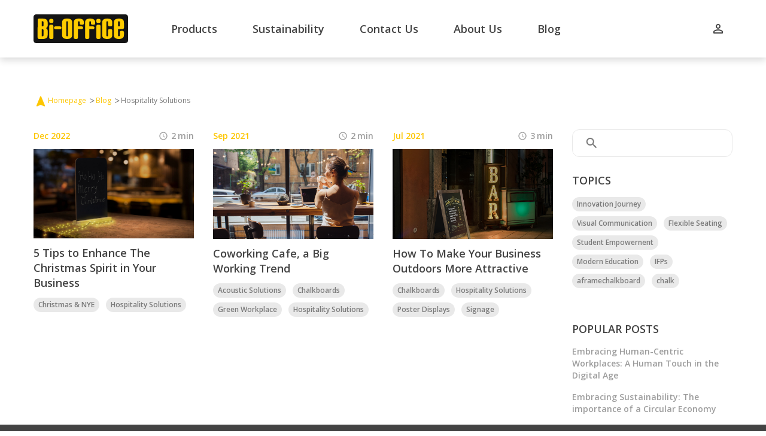

--- FILE ---
content_type: text/html; charset=UTF-8
request_url: https://blog.bi-office.com/tag/hospitality-solutions/
body_size: 19414
content:
<!DOCTYPE html>
<html lang="en-GB" class="no-js no-svg">

<head>
    <meta charset="UTF-8">
    <meta name="viewport" content="width=device-width, initial-scale=1">
    <link rel="apple-touch-icon" sizes="57x57" href="https://blog.bi-office.com/wp-content/themes/Blog%20BO%20Theme/favicon/apple-icon-57x57.png">
    <link rel="apple-touch-icon" sizes="60x60" href="https://blog.bi-office.com/wp-content/themes/Blog%20BO%20Theme/favicon/apple-icon-60x60.png">
    <link rel="apple-touch-icon" sizes="72x72" href="https://blog.bi-office.com/wp-content/themes/Blog%20BO%20Theme/favicon/apple-icon-72x72.png">
    <link rel="apple-touch-icon" sizes="76x76" href="https://blog.bi-office.com/wp-content/themes/Blog%20BO%20Theme/favicon/apple-icon-76x76.png">
    <link rel="apple-touch-icon" sizes="114x114" href="https://blog.bi-office.com/wp-content/themes/Blog%20BO%20Theme/favicon/apple-icon-114x114.png">
    <link rel="apple-touch-icon" sizes="120x120" href="https://blog.bi-office.com/wp-content/themes/Blog%20BO%20Theme/favicon/apple-icon-120x120.png">
    <link rel="apple-touch-icon" sizes="144x144" href="https://blog.bi-office.com/wp-content/themes/Blog%20BO%20Theme/favicon/apple-icon-144x144.png">
    <link rel="apple-touch-icon" sizes="152x152" href="https://blog.bi-office.com/wp-content/themes/Blog%20BO%20Theme/favicon/apple-icon-152x152.png">
    <link rel="apple-touch-icon" sizes="180x180" href="https://blog.bi-office.com/wp-content/themes/Blog%20BO%20Theme/favicon/apple-icon-180x180.png">
    <link rel="icon" type="image/png" sizes="192x192" href="https://blog.bi-office.com/wp-content/themes/Blog%20BO%20Theme/favicon/android-icon-192x192.png">
    <link rel="icon" type="image/png" sizes="32x32" href="https://blog.bi-office.com/wp-content/themes/Blog%20BO%20Theme/favicon/favicon-32x32.png">
    <link rel="icon" type="image/png" sizes="96x96" href="https://blog.bi-office.com/wp-content/themes/Blog%20BO%20Theme/favicon/favicon-96x96.png">
    <link rel="icon" type="image/png" sizes="16x16" href="https://blog.bi-office.com/wp-content/themes/Blog%20BO%20Theme/favicon/favicon-16x16.png">
    <link rel="manifest" href="https://blog.bi-office.com/wp-content/themes/Blog%20BO%20Theme/favicon/manifest.json">
    <meta name="msapplication-TileColor" content="#ffffff">
    <meta name="msapplication-TileImage" content="https://blog.bi-office.com/wp-content/themes/Blog%20BO%20Theme/favicon/ms-icon-144x144.png">
    <meta name="theme-color" content="#ffffff">



    <link rel="profile" href="https://gmpg.org/xfn/11">
    <link href="https://blog.bi-office.com/wp-content/themes/Blog%20BO%20Theme/assets/css/master_styles.css" rel="stylesheet" type="text/css" />

    <!-- Google Fonts Icons -->
    <link href="https://fonts.googleapis.com/icon?family=Material+Icons+Round" rel="stylesheet">
    <link rel="stylesheet" href="https://use.fontawesome.com/releases/v5.6.3/css/all.css" inte
    rity="sha384-UHRtZLI+pbxtHCWp1t77Bi1L4ZtiqrqD80Kn4Z8NTSRyMA2Fd33n5dQ8lWUE00s/" crossorigin="anonymous">
    <!-- Latest compiled and minified CSS -->
    <link rel="stylesheet" href="https://maxcdn.bootstrapcdn.com/bootstrap/3.3.7/css/bootstrap.min.css" integrity="sha384-BVYiiSIFeK1dGmJRAkycuHAHRg32OmUcww7on3RYdg4Va+PmSTsz/K68vbdEjh4u" crossorigin="anonymous">
    <script src="https://ajax.googleapis.com/ajax/libs/jquery/3.5.1/jquery.min.js"></script>

    <script src="https://cdn.jsdelivr.net/npm/bootstrap@4.3.1/dist/js/bootstrap.min.js" integrity="sha384-JjSmVgyd0p3pXB1rRibZUAYoIIy6OrQ6VrjIEaFf/nJGzIxFDsf4x0xIM+B07jRM" crossorigin="anonymous"></script>

    <script>(function(html){html.className = html.className.replace(/\bno-js\b/,'js')})(document.documentElement);</script>
<meta name='robots' content='index, follow, max-image-preview:large, max-snippet:-1, max-video-preview:-1' />

	<!-- This site is optimized with the Yoast SEO plugin v26.8 - https://yoast.com/product/yoast-seo-wordpress/ -->
	<title>Hospitality Solutions | Bi-Office</title>
	<link rel="canonical" href="https://blog.bi-office.com/tag/hospitality-solutions/" />
	<meta property="og:locale" content="en_GB" />
	<meta property="og:type" content="article" />
	<meta property="og:title" content="Hospitality Solutions | Bi-Office" />
	<meta property="og:url" content="https://blog.bi-office.com/tag/hospitality-solutions/" />
	<meta property="og:site_name" content="Bi-Office" />
	<meta name="twitter:card" content="summary_large_image" />
	<script type="application/ld+json" class="yoast-schema-graph">{"@context":"https://schema.org","@graph":[{"@type":"CollectionPage","@id":"https://blog.bi-office.com/tag/hospitality-solutions/","url":"https://blog.bi-office.com/tag/hospitality-solutions/","name":"Hospitality Solutions | Bi-Office","isPartOf":{"@id":"https://blog.bi-office.com/#website"},"primaryImageOfPage":{"@id":"https://blog.bi-office.com/tag/hospitality-solutions/#primaryimage"},"image":{"@id":"https://blog.bi-office.com/tag/hospitality-solutions/#primaryimage"},"thumbnailUrl":"https://blog.bi-office.com/wp-content/uploads/2022/12/PM8425017_s02-scaled.jpg","breadcrumb":{"@id":"https://blog.bi-office.com/tag/hospitality-solutions/#breadcrumb"},"inLanguage":"en-GB"},{"@type":"ImageObject","inLanguage":"en-GB","@id":"https://blog.bi-office.com/tag/hospitality-solutions/#primaryimage","url":"https://blog.bi-office.com/wp-content/uploads/2022/12/PM8425017_s02-scaled.jpg","contentUrl":"https://blog.bi-office.com/wp-content/uploads/2022/12/PM8425017_s02-scaled.jpg","width":2560,"height":1428},{"@type":"BreadcrumbList","@id":"https://blog.bi-office.com/tag/hospitality-solutions/#breadcrumb","itemListElement":[{"@type":"ListItem","position":1,"name":"Início","item":"https://blog.bi-office.com/"},{"@type":"ListItem","position":2,"name":"Hospitality Solutions"}]},{"@type":"WebSite","@id":"https://blog.bi-office.com/#website","url":"https://blog.bi-office.com/","name":"Bi-Office","description":"","potentialAction":[{"@type":"SearchAction","target":{"@type":"EntryPoint","urlTemplate":"https://blog.bi-office.com/?s={search_term_string}"},"query-input":{"@type":"PropertyValueSpecification","valueRequired":true,"valueName":"search_term_string"}}],"inLanguage":"en-GB"}]}</script>
	<!-- / Yoast SEO plugin. -->


<link rel='dns-prefetch' href='//fonts.googleapis.com' />
<link href='https://fonts.gstatic.com' crossorigin rel='preconnect' />
<link rel="alternate" type="application/rss+xml" title="Bi-Office &raquo; Feed" href="https://blog.bi-office.com/feed/" />
<link rel="alternate" type="application/rss+xml" title="Bi-Office &raquo; Comments Feed" href="https://blog.bi-office.com/comments/feed/" />
<link rel="alternate" type="application/rss+xml" title="Bi-Office &raquo; Hospitality Solutions Tag Feed" href="https://blog.bi-office.com/tag/hospitality-solutions/feed/" />
<style id='wp-img-auto-sizes-contain-inline-css'>
img:is([sizes=auto i],[sizes^="auto," i]){contain-intrinsic-size:3000px 1500px}
/*# sourceURL=wp-img-auto-sizes-contain-inline-css */
</style>
<style id='wp-emoji-styles-inline-css'>

	img.wp-smiley, img.emoji {
		display: inline !important;
		border: none !important;
		box-shadow: none !important;
		height: 1em !important;
		width: 1em !important;
		margin: 0 0.07em !important;
		vertical-align: -0.1em !important;
		background: none !important;
		padding: 0 !important;
	}
/*# sourceURL=wp-emoji-styles-inline-css */
</style>
<style id='wp-block-library-inline-css'>
:root{--wp-block-synced-color:#7a00df;--wp-block-synced-color--rgb:122,0,223;--wp-bound-block-color:var(--wp-block-synced-color);--wp-editor-canvas-background:#ddd;--wp-admin-theme-color:#007cba;--wp-admin-theme-color--rgb:0,124,186;--wp-admin-theme-color-darker-10:#006ba1;--wp-admin-theme-color-darker-10--rgb:0,107,160.5;--wp-admin-theme-color-darker-20:#005a87;--wp-admin-theme-color-darker-20--rgb:0,90,135;--wp-admin-border-width-focus:2px}@media (min-resolution:192dpi){:root{--wp-admin-border-width-focus:1.5px}}.wp-element-button{cursor:pointer}:root .has-very-light-gray-background-color{background-color:#eee}:root .has-very-dark-gray-background-color{background-color:#313131}:root .has-very-light-gray-color{color:#eee}:root .has-very-dark-gray-color{color:#313131}:root .has-vivid-green-cyan-to-vivid-cyan-blue-gradient-background{background:linear-gradient(135deg,#00d084,#0693e3)}:root .has-purple-crush-gradient-background{background:linear-gradient(135deg,#34e2e4,#4721fb 50%,#ab1dfe)}:root .has-hazy-dawn-gradient-background{background:linear-gradient(135deg,#faaca8,#dad0ec)}:root .has-subdued-olive-gradient-background{background:linear-gradient(135deg,#fafae1,#67a671)}:root .has-atomic-cream-gradient-background{background:linear-gradient(135deg,#fdd79a,#004a59)}:root .has-nightshade-gradient-background{background:linear-gradient(135deg,#330968,#31cdcf)}:root .has-midnight-gradient-background{background:linear-gradient(135deg,#020381,#2874fc)}:root{--wp--preset--font-size--normal:16px;--wp--preset--font-size--huge:42px}.has-regular-font-size{font-size:1em}.has-larger-font-size{font-size:2.625em}.has-normal-font-size{font-size:var(--wp--preset--font-size--normal)}.has-huge-font-size{font-size:var(--wp--preset--font-size--huge)}.has-text-align-center{text-align:center}.has-text-align-left{text-align:left}.has-text-align-right{text-align:right}.has-fit-text{white-space:nowrap!important}#end-resizable-editor-section{display:none}.aligncenter{clear:both}.items-justified-left{justify-content:flex-start}.items-justified-center{justify-content:center}.items-justified-right{justify-content:flex-end}.items-justified-space-between{justify-content:space-between}.screen-reader-text{border:0;clip-path:inset(50%);height:1px;margin:-1px;overflow:hidden;padding:0;position:absolute;width:1px;word-wrap:normal!important}.screen-reader-text:focus{background-color:#ddd;clip-path:none;color:#444;display:block;font-size:1em;height:auto;left:5px;line-height:normal;padding:15px 23px 14px;text-decoration:none;top:5px;width:auto;z-index:100000}html :where(.has-border-color){border-style:solid}html :where([style*=border-top-color]){border-top-style:solid}html :where([style*=border-right-color]){border-right-style:solid}html :where([style*=border-bottom-color]){border-bottom-style:solid}html :where([style*=border-left-color]){border-left-style:solid}html :where([style*=border-width]){border-style:solid}html :where([style*=border-top-width]){border-top-style:solid}html :where([style*=border-right-width]){border-right-style:solid}html :where([style*=border-bottom-width]){border-bottom-style:solid}html :where([style*=border-left-width]){border-left-style:solid}html :where(img[class*=wp-image-]){height:auto;max-width:100%}:where(figure){margin:0 0 1em}html :where(.is-position-sticky){--wp-admin--admin-bar--position-offset:var(--wp-admin--admin-bar--height,0px)}@media screen and (max-width:600px){html :where(.is-position-sticky){--wp-admin--admin-bar--position-offset:0px}}

/*# sourceURL=wp-block-library-inline-css */
</style><style id='global-styles-inline-css'>
:root{--wp--preset--aspect-ratio--square: 1;--wp--preset--aspect-ratio--4-3: 4/3;--wp--preset--aspect-ratio--3-4: 3/4;--wp--preset--aspect-ratio--3-2: 3/2;--wp--preset--aspect-ratio--2-3: 2/3;--wp--preset--aspect-ratio--16-9: 16/9;--wp--preset--aspect-ratio--9-16: 9/16;--wp--preset--color--black: #000000;--wp--preset--color--cyan-bluish-gray: #abb8c3;--wp--preset--color--white: #ffffff;--wp--preset--color--pale-pink: #f78da7;--wp--preset--color--vivid-red: #cf2e2e;--wp--preset--color--luminous-vivid-orange: #ff6900;--wp--preset--color--luminous-vivid-amber: #fcb900;--wp--preset--color--light-green-cyan: #7bdcb5;--wp--preset--color--vivid-green-cyan: #00d084;--wp--preset--color--pale-cyan-blue: #8ed1fc;--wp--preset--color--vivid-cyan-blue: #0693e3;--wp--preset--color--vivid-purple: #9b51e0;--wp--preset--gradient--vivid-cyan-blue-to-vivid-purple: linear-gradient(135deg,rgb(6,147,227) 0%,rgb(155,81,224) 100%);--wp--preset--gradient--light-green-cyan-to-vivid-green-cyan: linear-gradient(135deg,rgb(122,220,180) 0%,rgb(0,208,130) 100%);--wp--preset--gradient--luminous-vivid-amber-to-luminous-vivid-orange: linear-gradient(135deg,rgb(252,185,0) 0%,rgb(255,105,0) 100%);--wp--preset--gradient--luminous-vivid-orange-to-vivid-red: linear-gradient(135deg,rgb(255,105,0) 0%,rgb(207,46,46) 100%);--wp--preset--gradient--very-light-gray-to-cyan-bluish-gray: linear-gradient(135deg,rgb(238,238,238) 0%,rgb(169,184,195) 100%);--wp--preset--gradient--cool-to-warm-spectrum: linear-gradient(135deg,rgb(74,234,220) 0%,rgb(151,120,209) 20%,rgb(207,42,186) 40%,rgb(238,44,130) 60%,rgb(251,105,98) 80%,rgb(254,248,76) 100%);--wp--preset--gradient--blush-light-purple: linear-gradient(135deg,rgb(255,206,236) 0%,rgb(152,150,240) 100%);--wp--preset--gradient--blush-bordeaux: linear-gradient(135deg,rgb(254,205,165) 0%,rgb(254,45,45) 50%,rgb(107,0,62) 100%);--wp--preset--gradient--luminous-dusk: linear-gradient(135deg,rgb(255,203,112) 0%,rgb(199,81,192) 50%,rgb(65,88,208) 100%);--wp--preset--gradient--pale-ocean: linear-gradient(135deg,rgb(255,245,203) 0%,rgb(182,227,212) 50%,rgb(51,167,181) 100%);--wp--preset--gradient--electric-grass: linear-gradient(135deg,rgb(202,248,128) 0%,rgb(113,206,126) 100%);--wp--preset--gradient--midnight: linear-gradient(135deg,rgb(2,3,129) 0%,rgb(40,116,252) 100%);--wp--preset--font-size--small: 13px;--wp--preset--font-size--medium: 20px;--wp--preset--font-size--large: 36px;--wp--preset--font-size--x-large: 42px;--wp--preset--spacing--20: 0.44rem;--wp--preset--spacing--30: 0.67rem;--wp--preset--spacing--40: 1rem;--wp--preset--spacing--50: 1.5rem;--wp--preset--spacing--60: 2.25rem;--wp--preset--spacing--70: 3.38rem;--wp--preset--spacing--80: 5.06rem;--wp--preset--shadow--natural: 6px 6px 9px rgba(0, 0, 0, 0.2);--wp--preset--shadow--deep: 12px 12px 50px rgba(0, 0, 0, 0.4);--wp--preset--shadow--sharp: 6px 6px 0px rgba(0, 0, 0, 0.2);--wp--preset--shadow--outlined: 6px 6px 0px -3px rgb(255, 255, 255), 6px 6px rgb(0, 0, 0);--wp--preset--shadow--crisp: 6px 6px 0px rgb(0, 0, 0);}:where(.is-layout-flex){gap: 0.5em;}:where(.is-layout-grid){gap: 0.5em;}body .is-layout-flex{display: flex;}.is-layout-flex{flex-wrap: wrap;align-items: center;}.is-layout-flex > :is(*, div){margin: 0;}body .is-layout-grid{display: grid;}.is-layout-grid > :is(*, div){margin: 0;}:where(.wp-block-columns.is-layout-flex){gap: 2em;}:where(.wp-block-columns.is-layout-grid){gap: 2em;}:where(.wp-block-post-template.is-layout-flex){gap: 1.25em;}:where(.wp-block-post-template.is-layout-grid){gap: 1.25em;}.has-black-color{color: var(--wp--preset--color--black) !important;}.has-cyan-bluish-gray-color{color: var(--wp--preset--color--cyan-bluish-gray) !important;}.has-white-color{color: var(--wp--preset--color--white) !important;}.has-pale-pink-color{color: var(--wp--preset--color--pale-pink) !important;}.has-vivid-red-color{color: var(--wp--preset--color--vivid-red) !important;}.has-luminous-vivid-orange-color{color: var(--wp--preset--color--luminous-vivid-orange) !important;}.has-luminous-vivid-amber-color{color: var(--wp--preset--color--luminous-vivid-amber) !important;}.has-light-green-cyan-color{color: var(--wp--preset--color--light-green-cyan) !important;}.has-vivid-green-cyan-color{color: var(--wp--preset--color--vivid-green-cyan) !important;}.has-pale-cyan-blue-color{color: var(--wp--preset--color--pale-cyan-blue) !important;}.has-vivid-cyan-blue-color{color: var(--wp--preset--color--vivid-cyan-blue) !important;}.has-vivid-purple-color{color: var(--wp--preset--color--vivid-purple) !important;}.has-black-background-color{background-color: var(--wp--preset--color--black) !important;}.has-cyan-bluish-gray-background-color{background-color: var(--wp--preset--color--cyan-bluish-gray) !important;}.has-white-background-color{background-color: var(--wp--preset--color--white) !important;}.has-pale-pink-background-color{background-color: var(--wp--preset--color--pale-pink) !important;}.has-vivid-red-background-color{background-color: var(--wp--preset--color--vivid-red) !important;}.has-luminous-vivid-orange-background-color{background-color: var(--wp--preset--color--luminous-vivid-orange) !important;}.has-luminous-vivid-amber-background-color{background-color: var(--wp--preset--color--luminous-vivid-amber) !important;}.has-light-green-cyan-background-color{background-color: var(--wp--preset--color--light-green-cyan) !important;}.has-vivid-green-cyan-background-color{background-color: var(--wp--preset--color--vivid-green-cyan) !important;}.has-pale-cyan-blue-background-color{background-color: var(--wp--preset--color--pale-cyan-blue) !important;}.has-vivid-cyan-blue-background-color{background-color: var(--wp--preset--color--vivid-cyan-blue) !important;}.has-vivid-purple-background-color{background-color: var(--wp--preset--color--vivid-purple) !important;}.has-black-border-color{border-color: var(--wp--preset--color--black) !important;}.has-cyan-bluish-gray-border-color{border-color: var(--wp--preset--color--cyan-bluish-gray) !important;}.has-white-border-color{border-color: var(--wp--preset--color--white) !important;}.has-pale-pink-border-color{border-color: var(--wp--preset--color--pale-pink) !important;}.has-vivid-red-border-color{border-color: var(--wp--preset--color--vivid-red) !important;}.has-luminous-vivid-orange-border-color{border-color: var(--wp--preset--color--luminous-vivid-orange) !important;}.has-luminous-vivid-amber-border-color{border-color: var(--wp--preset--color--luminous-vivid-amber) !important;}.has-light-green-cyan-border-color{border-color: var(--wp--preset--color--light-green-cyan) !important;}.has-vivid-green-cyan-border-color{border-color: var(--wp--preset--color--vivid-green-cyan) !important;}.has-pale-cyan-blue-border-color{border-color: var(--wp--preset--color--pale-cyan-blue) !important;}.has-vivid-cyan-blue-border-color{border-color: var(--wp--preset--color--vivid-cyan-blue) !important;}.has-vivid-purple-border-color{border-color: var(--wp--preset--color--vivid-purple) !important;}.has-vivid-cyan-blue-to-vivid-purple-gradient-background{background: var(--wp--preset--gradient--vivid-cyan-blue-to-vivid-purple) !important;}.has-light-green-cyan-to-vivid-green-cyan-gradient-background{background: var(--wp--preset--gradient--light-green-cyan-to-vivid-green-cyan) !important;}.has-luminous-vivid-amber-to-luminous-vivid-orange-gradient-background{background: var(--wp--preset--gradient--luminous-vivid-amber-to-luminous-vivid-orange) !important;}.has-luminous-vivid-orange-to-vivid-red-gradient-background{background: var(--wp--preset--gradient--luminous-vivid-orange-to-vivid-red) !important;}.has-very-light-gray-to-cyan-bluish-gray-gradient-background{background: var(--wp--preset--gradient--very-light-gray-to-cyan-bluish-gray) !important;}.has-cool-to-warm-spectrum-gradient-background{background: var(--wp--preset--gradient--cool-to-warm-spectrum) !important;}.has-blush-light-purple-gradient-background{background: var(--wp--preset--gradient--blush-light-purple) !important;}.has-blush-bordeaux-gradient-background{background: var(--wp--preset--gradient--blush-bordeaux) !important;}.has-luminous-dusk-gradient-background{background: var(--wp--preset--gradient--luminous-dusk) !important;}.has-pale-ocean-gradient-background{background: var(--wp--preset--gradient--pale-ocean) !important;}.has-electric-grass-gradient-background{background: var(--wp--preset--gradient--electric-grass) !important;}.has-midnight-gradient-background{background: var(--wp--preset--gradient--midnight) !important;}.has-small-font-size{font-size: var(--wp--preset--font-size--small) !important;}.has-medium-font-size{font-size: var(--wp--preset--font-size--medium) !important;}.has-large-font-size{font-size: var(--wp--preset--font-size--large) !important;}.has-x-large-font-size{font-size: var(--wp--preset--font-size--x-large) !important;}
/*# sourceURL=global-styles-inline-css */
</style>

<style id='classic-theme-styles-inline-css'>
/*! This file is auto-generated */
.wp-block-button__link{color:#fff;background-color:#32373c;border-radius:9999px;box-shadow:none;text-decoration:none;padding:calc(.667em + 2px) calc(1.333em + 2px);font-size:1.125em}.wp-block-file__button{background:#32373c;color:#fff;text-decoration:none}
/*# sourceURL=/wp-includes/css/classic-themes.min.css */
</style>
<link rel='stylesheet' id='dashicons-css' href='https://blog.bi-office.com/wp-includes/css/dashicons.min.css?ver=6.9' media='all' />
<link rel='stylesheet' id='post-views-counter-frontend-css' href='https://blog.bi-office.com/wp-content/plugins/post-views-counter/css/frontend.min.css?ver=1.4.7' media='all' />
<link rel='stylesheet' id='twentyseventeen-fonts-css' href='https://fonts.googleapis.com/css?family=Libre+Franklin%3A300%2C300i%2C400%2C400i%2C600%2C600i%2C800%2C800i&#038;subset=latin%2Clatin-ext&#038;display=fallback' media='all' />
<link rel='stylesheet' id='twentyseventeen-style-css' href='https://blog.bi-office.com/wp-content/themes/Blog%20BO%20Theme/style.css?ver=20201208' media='all' />
<link rel='stylesheet' id='twentyseventeen-block-style-css' href='https://blog.bi-office.com/wp-content/themes/Blog%20BO%20Theme/assets/css/blocks.css?ver=20190105' media='all' />
<script src="https://blog.bi-office.com/wp-includes/js/jquery/jquery.min.js?ver=3.7.1" id="jquery-core-js"></script>
<script src="https://blog.bi-office.com/wp-includes/js/jquery/jquery-migrate.min.js?ver=3.4.1" id="jquery-migrate-js"></script>
<link rel="https://api.w.org/" href="https://blog.bi-office.com/wp-json/" /><link rel="alternate" title="JSON" type="application/json" href="https://blog.bi-office.com/wp-json/wp/v2/tags/100" /><link rel="EditURI" type="application/rsd+xml" title="RSD" href="https://blog.bi-office.com/xmlrpc.php?rsd" />
<meta name="generator" content="WordPress 6.9" />
		<style id="twentyseventeen-custom-header-styles" type="text/css">
				.site-title,
		.site-description {
			position: absolute;
			clip: rect(1px, 1px, 1px, 1px);
		}
				</style>
		</head>

<body class="archive tag tag-hospitality-solutions tag-100 wp-embed-responsive wp-theme-BlogBOTheme group-blog hfeed has-header-image has-sidebar page-two-column title-tagline-hidden colors-light">
    
    <div class="top-fixed-bar">
        <div class="top-navigation-bar">
            <div class="nav-bar disp-flex">
                <div class="logo-bi-office"><a href="https://www.bi-office.com/"><img src="https://www.bi-office.com/dist/logos/bioffice-color-main.svg"></a></div>
                <div class="nav-menu-horizontal">
                    <ul>
                        <li><a href="https://www.bi-office.com/catalogue">Products</a></li>
                        <li><a href="https://www.bi-office.com/sustainability">Sustainability</a></li>
                        <li><a href="https://www.bi-office.com/contact-us">Contact Us</a></li>
                        <li><a href="https://www.bi-office.com/about-us">About Us</a></li>
                        <li><a href="https://blog.bi-office.com/">Blog</a></li>
                    </ul>
                </div>
                <div class="menu-icons">
                    <div class="burguer-menu">
                        <span class="material-icons-round icon-hamburguer">menu</span>
                        <span class="material-icons-round icon-close-hamburguer">close</span>
                    </div>

                    <div class="client-area">
                        <a href="https://www.bi-office.com/store/login">
                            <span class="material-icons-round icon-person">person_outline</span>
                        </a>
                    </div>
                </div>
            </div>

        </div>
    </div>
    <ul class="menu__box">
        <li><a class="menu__item" href="https://bi-office.com/catalogue">Products</a></li>
        <li><a class="menu__item" href="https://bi-office.com/sustainability">Sustainability</a></li>
        <li><a class="menu__item" href="https://bi-office.com/contact-us">Contact Us</a></li>
        <li><a class="menu__item" href="https://bi-office.com/about-us">About Us</a></li>
        <li><a class="menu__item" href="https://blog.bi-office.com/">Blog</a></li>
    </ul>

<div class="blog-container">

	<!-- breadcrumbs -->
	<div class="add-gutter">
		<div class="col-lg-12 col-md-12 col-sm-12">
			<ul class="blog-breadcrumbs">
				<li><span class="material-icons-round navigation">navigation</span><a href="https://bi-office.com">Homepage</a></li>
				<li><a href="https://blog.bi-office.com">Blog</a></li>
				<li><a href="#">Hospitality Solutions</a></li>
			</ul>

		</div>
	</div>
	<!-- end breadcrumbs -->

	<div class="no-gutter" id="posts-list-desktop">
		<div class="col-lg-9 col-md-9 col-sm-9 blog-container-posts-list">
			<div class="clearfix mb-56px add-gutter">
				<div class="col-lg-4 col-md-4 col-sm-4">					<div class="card-post-list">
						<div class="row">
							<div class="col-lg-6 col-md-6 col-sm-6">
								<div class="post-date-label"><span>Dec 2022</span></div>
							</div>
							<div class="col-lg-6 col-md-6 col-sm-6 ">
								<div class="reading-time-label"><span class="material-icons-round timer">schedule</span><span class="span-reading-time rt-reading-time"><span class="rt-label rt-prefix"></span> <span class="rt-time"> 2</span> <span class="rt-label rt-postfix">min</span></span></div>
							</div>
						</div>
																				<a href="https://blog.bi-office.com/5-tips-to-enhance-the-christmas-spirit-in-your-business/">
								<img src="https://blog.bi-office.com/wp-content/uploads/2022/12/PM8425017_s02-scaled.jpg" class="post-image">
														<h2>5 Tips to Enhance The Christmas Spirit in Your Business</h2>
							</a>
							<div class="post-tags-list">
								<ul>
																				<a href="https://blog.bi-office.com/tag/christmas-and-new-years-eve/">
												<li>Christmas &amp; NYE</li>
											</a>
																				<a href="https://blog.bi-office.com/tag/hospitality-solutions/">
												<li>Hospitality Solutions</li>
											</a>
																	</ul>
							</div> <!-- end card tags list -->
					</div>
					<!--end card-post-list-->
			</div>
			<!--end col-lg col-md -->


			<div class="col-lg-4 col-md-4 col-sm-4">					<div class="card-post-list">
						<div class="row">
							<div class="col-lg-6 col-md-6 col-sm-6">
								<div class="post-date-label"><span>Sep 2021</span></div>
							</div>
							<div class="col-lg-6 col-md-6 col-sm-6 ">
								<div class="reading-time-label"><span class="material-icons-round timer">schedule</span><span class="span-reading-time rt-reading-time"><span class="rt-label rt-prefix"></span> <span class="rt-time"> 2</span> <span class="rt-label rt-postfix">min</span></span></div>
							</div>
						</div>
																				<a href="https://blog.bi-office.com/coworking-cafe-a-big-working-trend/">
								<img src="https://blog.bi-office.com/wp-content/uploads/2022/04/Coworking_Cafe_Remote_Work_Laptop-jpg.jpeg" class="post-image">
														<h2>Coworking Cafe, a Big Working Trend</h2>
							</a>
							<div class="post-tags-list">
								<ul>
																				<a href="https://blog.bi-office.com/tag/acoustic-solutions/">
												<li>Acoustic Solutions</li>
											</a>
																				<a href="https://blog.bi-office.com/tag/chalkboards/">
												<li>Chalkboards</li>
											</a>
																				<a href="https://blog.bi-office.com/tag/green-workplace/">
												<li>Green Workplace</li>
											</a>
																				<a href="https://blog.bi-office.com/tag/hospitality-solutions/">
												<li>Hospitality Solutions</li>
											</a>
																				<a href="https://blog.bi-office.com/tag/hybrid-work/">
												<li>Hybrid Work</li>
											</a>
																				<a href="https://blog.bi-office.com/tag/remote-working/">
												<li>Remote Working</li>
											</a>
																				<a href="https://blog.bi-office.com/tag/whiteboards/">
												<li>Whiteboards</li>
											</a>
																	</ul>
							</div> <!-- end card tags list -->
					</div>
					<!--end card-post-list-->
			</div>
			<!--end col-lg col-md -->


			<div class="col-lg-4 col-md-4 col-sm-4">					<div class="card-post-list">
						<div class="row">
							<div class="col-lg-6 col-md-6 col-sm-6">
								<div class="post-date-label"><span>Jul 2021</span></div>
							</div>
							<div class="col-lg-6 col-md-6 col-sm-6 ">
								<div class="reading-time-label"><span class="material-icons-round timer">schedule</span><span class="span-reading-time rt-reading-time"><span class="rt-label rt-prefix"></span> <span class="rt-time"> 3</span> <span class="rt-label rt-postfix">min</span></span></div>
							</div>
						</div>
																				<a href="https://blog.bi-office.com/how-to-make-your-business-outdoors-more-attractive/">
								<img src="https://blog.bi-office.com/wp-content/uploads/2022/04/How_to_make_coffee_shops_and_restaurants_more_attractive-jpg.jpeg" class="post-image">
														<h2>How To Make Your Business Outdoors More Attractive</h2>
							</a>
							<div class="post-tags-list">
								<ul>
																				<a href="https://blog.bi-office.com/tag/chalkboards/">
												<li>Chalkboards</li>
											</a>
																				<a href="https://blog.bi-office.com/tag/hospitality-solutions/">
												<li>Hospitality Solutions</li>
											</a>
																				<a href="https://blog.bi-office.com/tag/poster-displays/">
												<li>Poster Displays</li>
											</a>
																				<a href="https://blog.bi-office.com/tag/signage/">
												<li>Signage</li>
											</a>
																	</ul>
							</div> <!-- end card tags list -->
					</div>
					<!--end card-post-list-->
			</div>
			<!--end col-lg col-md -->


									</div>
		<div class="clearfix mb-56px add-gutter">
			<!-- start new row -->
		

		</div>
	</div><!-- post-list-desktop -->

	<div class="col-lg-3 col-md-3 col-sm-3 add-gutter">
		<div class="col-lg-12 col-md-12 col-sm-12 tags-column">
			<div id="fixed-column">
				<div class="search-bar">
					<div class="content-search">
<form role="search" method="get" id="searchform" class="searchform" action="https://blog.bi-office.com">
	<div>
		<label class="screen-reader-text" for="s"> Search for:</label>
		<input type="search" autocomplete="off" value="" name="s" id="s" />
	</div>
</form>
</div>				</div>
				<h2>TOPICS</h2>
				<div class="post-tags-list">
					<ul>
															<a href="https://blog.bi-office.com/tag/innovation-journey/" title="Innovation Journey">
										<li>
											Innovation Journey										</li>
									</a>
																<a href="https://blog.bi-office.com/tag/visual-communication/" title="Visual Communication">
										<li>
											Visual Communication										</li>
									</a>
																<a href="https://blog.bi-office.com/tag/flexible-seating/" title="Flexible Seating">
										<li>
											Flexible Seating										</li>
									</a>
																<a href="https://blog.bi-office.com/tag/student-empowernent/" title="Student Empowernent">
										<li>
											Student Empowernent										</li>
									</a>
																<a href="https://blog.bi-office.com/tag/modern-education/" title="Modern Education">
										<li>
											Modern Education										</li>
									</a>
																<a href="https://blog.bi-office.com/tag/ifps/" title="IFPs">
										<li>
											IFPs										</li>
									</a>
																<a href="https://blog.bi-office.com/tag/aframechalkboard-2/" title="aframechalkboard">
										<li>
											aframechalkboard										</li>
									</a>
																<a href="https://blog.bi-office.com/tag/chalk-2/" title="chalk">
										<li>
											chalk										</li>
									</a>
																<a href="https://blog.bi-office.com/tag/chalkboard-2/" title="chalkboard">
										<li>
											chalkboard										</li>
									</a>
																<a href="https://blog.bi-office.com/tag/chalkboardcreativity-2/" title="chalkboardcreativity">
										<li>
											chalkboardcreativity										</li>
									</a>
																<a href="https://blog.bi-office.com/tag/chalkitup-2/" title="chalkitup">
										<li>
											chalkitup										</li>
									</a>
																<a href="https://blog.bi-office.com/tag/coffeeshop-2/" title="coffeeshop">
										<li>
											coffeeshop										</li>
									</a>
																<a href="https://blog.bi-office.com/tag/hospitality-2/" title="hospitality">
										<li>
											hospitality										</li>
									</a>
																<a href="https://blog.bi-office.com/tag/hotels-2/" title="hotels">
										<li>
											hotels										</li>
									</a>
																<a href="https://blog.bi-office.com/tag/menu-2/" title="menu">
										<li>
											menu										</li>
									</a>
																<a href="https://blog.bi-office.com/tag/menuchalk-2/" title="menuchalk">
										<li>
											menuchalk										</li>
									</a>
																<a href="https://blog.bi-office.com/tag/menuholder-2/" title="menuholder">
										<li>
											menuholder										</li>
									</a>
																<a href="https://blog.bi-office.com/tag/restaurantideas-2/" title="restaurantideas">
										<li>
											restaurantideas										</li>
									</a>
																<a href="https://blog.bi-office.com/tag/restaurants-2/" title="restaurants">
										<li>
											restaurants										</li>
									</a>
																<a href="https://blog.bi-office.com/tag/healthandwellbeing/" title="HealthandWellbeing">
										<li>
											HealthandWellbeing										</li>
									</a>
																<a href="https://blog.bi-office.com/tag/officedesign/" title="OfficeDesign">
										<li>
											OfficeDesign										</li>
									</a>
																<a href="https://blog.bi-office.com/tag/hotelification/" title="Hotelification">
										<li>
											Hotelification										</li>
									</a>
																<a href="https://blog.bi-office.com/tag/bioffice/" title="BiOffice">
										<li>
											BiOffice										</li>
									</a>
																<a href="https://blog.bi-office.com/tag/bisilque/" title="Bisilque">
										<li>
											Bisilque										</li>
									</a>
																<a href="https://blog.bi-office.com/tag/education-technology/" title="Education technology">
										<li>
											Education technology										</li>
									</a>
																<a href="https://blog.bi-office.com/tag/training-products/" title="Training products">
										<li>
											Training products										</li>
									</a>
																<a href="https://blog.bi-office.com/tag/job-market/" title="Job market">
										<li>
											Job market										</li>
									</a>
																<a href="https://blog.bi-office.com/tag/adaptability/" title="Adaptability">
										<li>
											Adaptability										</li>
									</a>
																<a href="https://blog.bi-office.com/tag/distance-education/" title="Distance education">
										<li>
											Distance education										</li>
									</a>
																<a href="https://blog.bi-office.com/tag/hybrid-learning/" title="Hybrid learning">
										<li>
											Hybrid learning										</li>
									</a>
																<a href="https://blog.bi-office.com/tag/career-development/" title="Career development">
										<li>
											Career development										</li>
									</a>
																<a href="https://blog.bi-office.com/tag/skill-enhancement/" title="Skill enhancement">
										<li>
											Skill enhancement										</li>
									</a>
																<a href="https://blog.bi-office.com/tag/technology/" title="Technology">
										<li>
											Technology										</li>
									</a>
																<a href="https://blog.bi-office.com/tag/online-courses/" title="Online courses">
										<li>
											Online courses										</li>
									</a>
																<a href="https://blog.bi-office.com/tag/self-improvement/" title="Self-improvement">
										<li>
											Self-improvement										</li>
									</a>
																<a href="https://blog.bi-office.com/tag/continuous-growth/" title="Continuous growth">
										<li>
											Continuous growth										</li>
									</a>
																<a href="https://blog.bi-office.com/tag/professional-advancement/" title="Professional advancement">
										<li>
											Professional advancement										</li>
									</a>
																<a href="https://blog.bi-office.com/tag/personal-enrichment/" title="Personal enrichment">
										<li>
											Personal enrichment										</li>
									</a>
																<a href="https://blog.bi-office.com/tag/lifelong-learning/" title="Lifelong learning">
										<li>
											Lifelong learning										</li>
									</a>
																<a href="https://blog.bi-office.com/tag/minimalism/" title="Minimalism">
										<li>
											Minimalism										</li>
									</a>
																<a href="https://blog.bi-office.com/tag/japandi/" title="Japandi">
										<li>
											Japandi										</li>
									</a>
																<a href="https://blog.bi-office.com/tag/digital-learning/" title="Digital Learning">
										<li>
											Digital Learning										</li>
									</a>
																<a href="https://blog.bi-office.com/tag/innovative-classrooms/" title="Innovative Classrooms">
										<li>
											Innovative Classrooms										</li>
									</a>
																<a href="https://blog.bi-office.com/tag/freelancer/" title="Freelancer">
										<li>
											Freelancer										</li>
									</a>
																<a href="https://blog.bi-office.com/tag/liquid-workforce/" title="Liquid Workforce">
										<li>
											Liquid Workforce										</li>
									</a>
																<a href="https://blog.bi-office.com/tag/customize-spaces/" title="Customize Spaces">
										<li>
											Customize Spaces										</li>
									</a>
																<a href="https://blog.bi-office.com/tag/zoning/" title="Zoning">
										<li>
											Zoning										</li>
									</a>
																<a href="https://blog.bi-office.com/tag/zoning-workspaces/" title="Zoning workspaces">
										<li>
											Zoning workspaces										</li>
									</a>
																<a href="https://blog.bi-office.com/tag/healthy-lifestyle/" title="Healthy Lifestyle">
										<li>
											Healthy Lifestyle										</li>
									</a>
																<a href="https://blog.bi-office.com/tag/employee-wellbeing/" title="Employee wellbeing">
										<li>
											Employee wellbeing										</li>
									</a>
																<a href="https://blog.bi-office.com/tag/biophilic-workspaces/" title="Biophilic workspaces">
										<li>
											Biophilic workspaces										</li>
									</a>
																<a href="https://blog.bi-office.com/tag/home-gallery-wall/" title="Home Gallery Wall">
										<li>
											Home Gallery Wall										</li>
									</a>
																<a href="https://blog.bi-office.com/tag/pastel-boards/" title="Pastel Boards">
										<li>
											Pastel Boards										</li>
									</a>
																<a href="https://blog.bi-office.com/tag/kaizen-methodology/" title="Kaizen Methodology">
										<li>
											Kaizen Methodology										</li>
									</a>
																<a href="https://blog.bi-office.com/tag/furniture/" title="Furniture">
										<li>
											Furniture										</li>
									</a>
																<a href="https://blog.bi-office.com/tag/acoustic-solutions/" title="Acoustic Solutions">
										<li>
											Acoustic Solutions										</li>
									</a>
																<a href="https://blog.bi-office.com/tag/easels/" title="Easels">
										<li>
											Easels										</li>
									</a>
																<a href="https://blog.bi-office.com/tag/display-boards/" title="Display Boards">
										<li>
											Display Boards										</li>
									</a>
																<a href="https://blog.bi-office.com/tag/planner-boards/" title="Planner Boards">
										<li>
											Planner Boards										</li>
									</a>
																<a href="https://blog.bi-office.com/tag/signage/" title="Signage">
										<li>
											Signage										</li>
									</a>
																<a href="https://blog.bi-office.com/tag/poster-displays/" title="Poster Displays">
										<li>
											Poster Displays										</li>
									</a>
																<a href="https://blog.bi-office.com/tag/cork-boards/" title="Cork Boards">
										<li>
											Cork Boards										</li>
									</a>
																<a href="https://blog.bi-office.com/tag/laptop-boards/" title="Laptop Boards">
										<li>
											Laptop Boards										</li>
									</a>
																<a href="https://blog.bi-office.com/tag/tasks-management/" title="Tasks Management">
										<li>
											Tasks Management										</li>
									</a>
																<a href="https://blog.bi-office.com/tag/home-solutions/" title="Home Solutions">
										<li>
											Home Solutions										</li>
									</a>
																<a href="https://blog.bi-office.com/tag/sustainability/" title="Sustainability">
										<li>
											Sustainability										</li>
									</a>
																<a href="https://blog.bi-office.com/tag/bi-office-sync/" title="Bi-Office Sync">
										<li>
											Bi-Office Sync										</li>
									</a>
																<a href="https://blog.bi-office.com/tag/corporate-solutions/" title="Corporate Solutions">
										<li>
											Corporate Solutions										</li>
									</a>
																<a href="https://blog.bi-office.com/tag/education-solutions/" title="Education Solutions">
										<li>
											Education Solutions										</li>
									</a>
																<li class="active">
										<span class="material-icons-round tag-close">close</span><a href="https://blog.bi-office.com/tag/hospitality-solutions/" title="Hospitality Solutions">
											Hospitality Solutions</a>
									</li>
																	<a href="https://blog.bi-office.com/tag/classroom-engagement/" title="Classroom Engagement">
										<li>
											Classroom Engagement										</li>
									</a>
																<a href="https://blog.bi-office.com/tag/immersive-learning/" title="Immersive Learning">
										<li>
											Immersive Learning										</li>
									</a>
																<a href="https://blog.bi-office.com/tag/printed-boards/" title="Printed Boards">
										<li>
											Printed Boards										</li>
									</a>
																<a href="https://blog.bi-office.com/tag/accessories/" title="Accessories">
										<li>
											Accessories										</li>
									</a>
																<a href="https://blog.bi-office.com/tag/production-planning/" title="Production Planning">
										<li>
											Production Planning										</li>
									</a>
																<a href="https://blog.bi-office.com/tag/creativity/" title="Creativity">
										<li>
											Creativity										</li>
									</a>
																<a href="https://blog.bi-office.com/tag/safety-measures/" title="Safety Measures">
										<li>
											Safety Measures										</li>
									</a>
																<a href="https://blog.bi-office.com/tag/company-culture/" title="Company Culture">
										<li>
											Company Culture										</li>
									</a>
																<a href="https://blog.bi-office.com/tag/christmas-and-new-years-eve/" title="Christmas &amp; NYE">
										<li>
											Christmas &amp; NYE										</li>
									</a>
																<a href="https://blog.bi-office.com/tag/chalkboards/" title="Chalkboards">
										<li>
											Chalkboards										</li>
									</a>
																<a href="https://blog.bi-office.com/tag/interactive-solutions/" title="Interactive Solutions">
										<li>
											Interactive Solutions										</li>
									</a>
																<a href="https://blog.bi-office.com/tag/notice-boards/" title="Notice Boards">
										<li>
											Notice Boards										</li>
									</a>
																<a href="https://blog.bi-office.com/tag/safe-workspace/" title="Safe Workspace">
										<li>
											Safe Workspace										</li>
									</a>
																<a href="https://blog.bi-office.com/tag/protector-dividers/" title="Protector Dividers">
										<li>
											Protector Dividers										</li>
									</a>
																<a href="https://blog.bi-office.com/tag/collaborative-workspaces/" title="Collaborative Workspaces">
										<li>
											Collaborative Workspaces										</li>
									</a>
																<a href="https://blog.bi-office.com/tag/whiteboards/" title="Whiteboards">
										<li>
											Whiteboards										</li>
									</a>
																<a href="https://blog.bi-office.com/tag/green-workplace/" title="Green Workplace">
										<li>
											Green Workplace										</li>
									</a>
																<a href="https://blog.bi-office.com/tag/back-to-school/" title="Back to School">
										<li>
											Back to School										</li>
									</a>
																<a href="https://blog.bi-office.com/tag/kanban-boards/" title="KanBan Boards">
										<li>
											KanBan Boards										</li>
									</a>
																<a href="https://blog.bi-office.com/tag/planning/" title="Planning">
										<li>
											Planning										</li>
									</a>
																<a href="https://blog.bi-office.com/tag/back-to-work/" title="Back to Work">
										<li>
											Back to Work										</li>
									</a>
																<a href="https://blog.bi-office.com/tag/hybrid-work/" title="Hybrid Work">
										<li>
											Hybrid Work										</li>
									</a>
																<a href="https://blog.bi-office.com/tag/remote-working/" title="Remote Working">
										<li>
											Remote Working										</li>
									</a>
																<a href="https://blog.bi-office.com/tag/healthcare-solutions/" title="Healthcare Solutions">
										<li>
											Healthcare Solutions										</li>
									</a>
																<a href="https://blog.bi-office.com/tag/health-and-well-being/" title="Health &amp; Well-Being">
										<li>
											Health &amp; Well-Being										</li>
									</a>
																<a href="https://blog.bi-office.com/tag/antimicrobial-products/" title="Antimicrobial Products">
										<li>
											Antimicrobial Products										</li>
									</a>
																<a href="https://blog.bi-office.com/tag/holidays/" title="Holidays">
										<li>
											Holidays										</li>
									</a>
																<a href="https://blog.bi-office.com/tag/collaboration/" title="Collaboration">
										<li>
											Collaboration										</li>
									</a>
																<a href="https://blog.bi-office.com/tag/industrial-solutions/" title="Industrial Solutions">
										<li>
											Industrial Solutions										</li>
									</a>
																<a href="https://blog.bi-office.com/tag/productivity/" title="Productivity">
										<li>
											Productivity										</li>
									</a>
																		</ul>
				</div>
				<div class="post-highlights">
					<h2>POPULAR POSTS</h2>
											<a href="https://blog.bi-office.com/embracing-human-centric-workplaces-a-human-touch-in-the-digital-age/">
							<p>Embracing Human-Centric Workplaces: A Human Touch in the Digital Age</p>
						</a>
											<a href="https://blog.bi-office.com/embracing-sustainability-the-importance-of-a-circular-economy/">
							<p>Embracing Sustainability: The importance of a Circular Economy</p>
						</a>
									</div>

			</div>
		</div>
		<!--end col-lg-12 .tags-column-->
	</div> <!-- end col-lg-3-->


</div>
<!--end blog container-->

<div class="no-gutter" id="posts-list-mobile">


	<div class="col-lg-12 col-md-12 col-sm-12 blog-container-posts-list">
		<div class="search-bar">
			<div class="content-search">
<form role="search" method="get" id="searchform" class="searchform" action="https://blog.bi-office.com">
	<div>
		<label class="screen-reader-text" for="s"> Search for:</label>
		<input type="search" autocomplete="off" value="" name="s" id="s" />
	</div>
</form>
</div>		</div>
		<div class="selected-tags">
			<h2>SELECTED TOPIC</h2>
			<div class="post-tags-list">
				<ul>
													<li class="active">
									<span class="material-icons-round tag-close">close</span><a href="https://blog.bi-office.com/tag/hospitality-solutions/" title="Hospitality Solutions">
										Hospitality Solutions</a>
								</li>
															</ul>
			</div>
		</div>




		<div class="clearfix add-gutter">
			
				<div class="col-sm-6 col-xs-12 mb-48px">
					<div class="card-post-list">
						<div class="row post-date">
							<div class="col-lg-6 col-md-6 col-sm-6 col-xs-6">
								<div class="post-date-label"><span>Dec 2022</span></div>
							</div>
							<div class="col-lg-6 col-md-6 col-sm-6 col-xs-6">
								<div class="reading-time-label"><span class="material-icons-round timer">schedule</span><span class="span-reading-time rt-reading-time"><span class="rt-label rt-prefix"></span> <span class="rt-time"> 2</span> <span class="rt-label rt-postfix">min</span></span></div>
							</div>
						</div>
																				<a href="https://blog.bi-office.com/5-tips-to-enhance-the-christmas-spirit-in-your-business/">
								<img src="https://blog.bi-office.com/wp-content/uploads/2022/12/PM8425017_s02-scaled.jpg" class="post-image">
														<h2>5 Tips to Enhance The Christmas Spirit in Your Business</h2>
							</a>
							<div class="post-tags-list">
								<ul>
																				<a href="https://blog.bi-office.com/tag/christmas-and-new-years-eve/">
												<li>Christmas &amp; NYE</li>
											</a>
																				<a href="https://blog.bi-office.com/tag/hospitality-solutions/">
												<li>Hospitality Solutions</li>
											</a>
																</div> <!-- end card tags list -->
					</div>
					<!--end card-post-list-->
				</div>
				<!--end col-lg col-md -->


			
				<div class="col-sm-6 col-xs-12 mb-48px">
					<div class="card-post-list">
						<div class="row post-date">
							<div class="col-lg-6 col-md-6 col-sm-6 col-xs-6">
								<div class="post-date-label"><span>Sep 2021</span></div>
							</div>
							<div class="col-lg-6 col-md-6 col-sm-6 col-xs-6">
								<div class="reading-time-label"><span class="material-icons-round timer">schedule</span><span class="span-reading-time rt-reading-time"><span class="rt-label rt-prefix"></span> <span class="rt-time"> 2</span> <span class="rt-label rt-postfix">min</span></span></div>
							</div>
						</div>
																				<a href="https://blog.bi-office.com/coworking-cafe-a-big-working-trend/">
								<img src="https://blog.bi-office.com/wp-content/uploads/2022/04/Coworking_Cafe_Remote_Work_Laptop-jpg.jpeg" class="post-image">
														<h2>Coworking Cafe, a Big Working Trend</h2>
							</a>
							<div class="post-tags-list">
								<ul>
																				<a href="https://blog.bi-office.com/tag/acoustic-solutions/">
												<li>Acoustic Solutions</li>
											</a>
																				<a href="https://blog.bi-office.com/tag/chalkboards/">
												<li>Chalkboards</li>
											</a>
																				<a href="https://blog.bi-office.com/tag/green-workplace/">
												<li>Green Workplace</li>
											</a>
																				<a href="https://blog.bi-office.com/tag/hospitality-solutions/">
												<li>Hospitality Solutions</li>
											</a>
																				<a href="https://blog.bi-office.com/tag/hybrid-work/">
												<li>Hybrid Work</li>
											</a>
																				<a href="https://blog.bi-office.com/tag/remote-working/">
												<li>Remote Working</li>
											</a>
																				<a href="https://blog.bi-office.com/tag/whiteboards/">
												<li>Whiteboards</li>
											</a>
																</div> <!-- end card tags list -->
					</div>
					<!--end card-post-list-->
				</div>
				<!--end col-lg col-md -->


			
				<div class="col-sm-6 col-xs-12 mb-48px">
					<div class="card-post-list">
						<div class="row post-date">
							<div class="col-lg-6 col-md-6 col-sm-6 col-xs-6">
								<div class="post-date-label"><span>Jul 2021</span></div>
							</div>
							<div class="col-lg-6 col-md-6 col-sm-6 col-xs-6">
								<div class="reading-time-label"><span class="material-icons-round timer">schedule</span><span class="span-reading-time rt-reading-time"><span class="rt-label rt-prefix"></span> <span class="rt-time"> 3</span> <span class="rt-label rt-postfix">min</span></span></div>
							</div>
						</div>
																				<a href="https://blog.bi-office.com/how-to-make-your-business-outdoors-more-attractive/">
								<img src="https://blog.bi-office.com/wp-content/uploads/2022/04/How_to_make_coffee_shops_and_restaurants_more_attractive-jpg.jpeg" class="post-image">
														<h2>How To Make Your Business Outdoors More Attractive</h2>
							</a>
							<div class="post-tags-list">
								<ul>
																				<a href="https://blog.bi-office.com/tag/chalkboards/">
												<li>Chalkboards</li>
											</a>
																				<a href="https://blog.bi-office.com/tag/hospitality-solutions/">
												<li>Hospitality Solutions</li>
											</a>
																				<a href="https://blog.bi-office.com/tag/poster-displays/">
												<li>Poster Displays</li>
											</a>
																				<a href="https://blog.bi-office.com/tag/signage/">
												<li>Signage</li>
											</a>
																</div> <!-- end card tags list -->
					</div>
					<!--end card-post-list-->
				</div>
				<!--end col-lg col-md -->


			


		</div>
	</div>

	<div class="col-lg-12 col-md-12 col-sm-12">
		<div class="add-gutter clearfix section-tags tags-home">
			<div class="col-lg-6 col-md-6 col-sm-6 col-xs-6 tags-column">
				<h2>TOPICS</h2>
				<div class="post-tags-list">
					<ul>
															<a href="https://blog.bi-office.com/tag/accessories/" title="Accessories">
										<li>
											Accessories										</li>
									</a>
																<a href="https://blog.bi-office.com/tag/acoustic-solutions/" title="Acoustic Solutions">
										<li>
											Acoustic Solutions										</li>
									</a>
																<a href="https://blog.bi-office.com/tag/adaptability/" title="Adaptability">
										<li>
											Adaptability										</li>
									</a>
																<a href="https://blog.bi-office.com/tag/aframechalkboard-2/" title="aframechalkboard">
										<li>
											aframechalkboard										</li>
									</a>
																<a href="https://blog.bi-office.com/tag/antimicrobial-products/" title="Antimicrobial Products">
										<li>
											Antimicrobial Products										</li>
									</a>
																<a href="https://blog.bi-office.com/tag/back-to-school/" title="Back to School">
										<li>
											Back to School										</li>
									</a>
																<a href="https://blog.bi-office.com/tag/back-to-work/" title="Back to Work">
										<li>
											Back to Work										</li>
									</a>
																<a href="https://blog.bi-office.com/tag/bi-office-sync/" title="Bi-Office Sync">
										<li>
											Bi-Office Sync										</li>
									</a>
																<a href="https://blog.bi-office.com/tag/bioffice/" title="BiOffice">
										<li>
											BiOffice										</li>
									</a>
																<a href="https://blog.bi-office.com/tag/biophilic-workspaces/" title="Biophilic workspaces">
										<li>
											Biophilic workspaces										</li>
									</a>
																<a href="https://blog.bi-office.com/tag/bisilque/" title="Bisilque">
										<li>
											Bisilque										</li>
									</a>
																<a href="https://blog.bi-office.com/tag/career-development/" title="Career development">
										<li>
											Career development										</li>
									</a>
																<a href="https://blog.bi-office.com/tag/chalk-2/" title="chalk">
										<li>
											chalk										</li>
									</a>
																<a href="https://blog.bi-office.com/tag/chalkboard-2/" title="chalkboard">
										<li>
											chalkboard										</li>
									</a>
																<a href="https://blog.bi-office.com/tag/chalkboardcreativity-2/" title="chalkboardcreativity">
										<li>
											chalkboardcreativity										</li>
									</a>
																<a href="https://blog.bi-office.com/tag/chalkboards/" title="Chalkboards">
										<li>
											Chalkboards										</li>
									</a>
																<a href="https://blog.bi-office.com/tag/chalkitup-2/" title="chalkitup">
										<li>
											chalkitup										</li>
									</a>
																<a href="https://blog.bi-office.com/tag/christmas-and-new-years-eve/" title="Christmas &amp; NYE">
										<li>
											Christmas &amp; NYE										</li>
									</a>
																<a href="https://blog.bi-office.com/tag/classroom-engagement/" title="Classroom Engagement">
										<li>
											Classroom Engagement										</li>
									</a>
																<a href="https://blog.bi-office.com/tag/coffeeshop-2/" title="coffeeshop">
										<li>
											coffeeshop										</li>
									</a>
																<a href="https://blog.bi-office.com/tag/collaboration/" title="Collaboration">
										<li>
											Collaboration										</li>
									</a>
																<a href="https://blog.bi-office.com/tag/collaborative-workspaces/" title="Collaborative Workspaces">
										<li>
											Collaborative Workspaces										</li>
									</a>
																<a href="https://blog.bi-office.com/tag/company-culture/" title="Company Culture">
										<li>
											Company Culture										</li>
									</a>
																<a href="https://blog.bi-office.com/tag/continuous-growth/" title="Continuous growth">
										<li>
											Continuous growth										</li>
									</a>
																<a href="https://blog.bi-office.com/tag/cork-boards/" title="Cork Boards">
										<li>
											Cork Boards										</li>
									</a>
																<a href="https://blog.bi-office.com/tag/corporate-solutions/" title="Corporate Solutions">
										<li>
											Corporate Solutions										</li>
									</a>
																<a href="https://blog.bi-office.com/tag/creativity/" title="Creativity">
										<li>
											Creativity										</li>
									</a>
																<a href="https://blog.bi-office.com/tag/customize-spaces/" title="Customize Spaces">
										<li>
											Customize Spaces										</li>
									</a>
																<a href="https://blog.bi-office.com/tag/digital-learning/" title="Digital Learning">
										<li>
											Digital Learning										</li>
									</a>
																<a href="https://blog.bi-office.com/tag/display-boards/" title="Display Boards">
										<li>
											Display Boards										</li>
									</a>
																<a href="https://blog.bi-office.com/tag/distance-education/" title="Distance education">
										<li>
											Distance education										</li>
									</a>
																<a href="https://blog.bi-office.com/tag/easels/" title="Easels">
										<li>
											Easels										</li>
									</a>
																<a href="https://blog.bi-office.com/tag/education-solutions/" title="Education Solutions">
										<li>
											Education Solutions										</li>
									</a>
																<a href="https://blog.bi-office.com/tag/education-technology/" title="Education technology">
										<li>
											Education technology										</li>
									</a>
																<a href="https://blog.bi-office.com/tag/employee-wellbeing/" title="Employee wellbeing">
										<li>
											Employee wellbeing										</li>
									</a>
																<a href="https://blog.bi-office.com/tag/flexible-seating/" title="Flexible Seating">
										<li>
											Flexible Seating										</li>
									</a>
																<a href="https://blog.bi-office.com/tag/freelancer/" title="Freelancer">
										<li>
											Freelancer										</li>
									</a>
																<a href="https://blog.bi-office.com/tag/furniture/" title="Furniture">
										<li>
											Furniture										</li>
									</a>
																<a href="https://blog.bi-office.com/tag/green-workplace/" title="Green Workplace">
										<li>
											Green Workplace										</li>
									</a>
																<a href="https://blog.bi-office.com/tag/health-and-well-being/" title="Health &amp; Well-Being">
										<li>
											Health &amp; Well-Being										</li>
									</a>
																<a href="https://blog.bi-office.com/tag/healthandwellbeing/" title="HealthandWellbeing">
										<li>
											HealthandWellbeing										</li>
									</a>
																<a href="https://blog.bi-office.com/tag/healthcare-solutions/" title="Healthcare Solutions">
										<li>
											Healthcare Solutions										</li>
									</a>
																<a href="https://blog.bi-office.com/tag/healthy-lifestyle/" title="Healthy Lifestyle">
										<li>
											Healthy Lifestyle										</li>
									</a>
																<a href="https://blog.bi-office.com/tag/holidays/" title="Holidays">
										<li>
											Holidays										</li>
									</a>
																<a href="https://blog.bi-office.com/tag/home-gallery-wall/" title="Home Gallery Wall">
										<li>
											Home Gallery Wall										</li>
									</a>
																<a href="https://blog.bi-office.com/tag/home-solutions/" title="Home Solutions">
										<li>
											Home Solutions										</li>
									</a>
																<a href="https://blog.bi-office.com/tag/hospitality-2/" title="hospitality">
										<li>
											hospitality										</li>
									</a>
																<li class="active">
										<span class="material-icons-round tag-close">close</span><a href="https://blog.bi-office.com/tag/hospitality-solutions/" title="Hospitality Solutions">
											Hospitality Solutions</a>
									</li>
																	<a href="https://blog.bi-office.com/tag/hotelification/" title="Hotelification">
										<li>
											Hotelification										</li>
									</a>
																<a href="https://blog.bi-office.com/tag/hotels-2/" title="hotels">
										<li>
											hotels										</li>
									</a>
																<a href="https://blog.bi-office.com/tag/hybrid-learning/" title="Hybrid learning">
										<li>
											Hybrid learning										</li>
									</a>
																<a href="https://blog.bi-office.com/tag/hybrid-work/" title="Hybrid Work">
										<li>
											Hybrid Work										</li>
									</a>
																<a href="https://blog.bi-office.com/tag/ifps/" title="IFPs">
										<li>
											IFPs										</li>
									</a>
																<a href="https://blog.bi-office.com/tag/immersive-learning/" title="Immersive Learning">
										<li>
											Immersive Learning										</li>
									</a>
																<a href="https://blog.bi-office.com/tag/industrial-solutions/" title="Industrial Solutions">
										<li>
											Industrial Solutions										</li>
									</a>
																<a href="https://blog.bi-office.com/tag/innovation-journey/" title="Innovation Journey">
										<li>
											Innovation Journey										</li>
									</a>
																<a href="https://blog.bi-office.com/tag/innovative-classrooms/" title="Innovative Classrooms">
										<li>
											Innovative Classrooms										</li>
									</a>
																<a href="https://blog.bi-office.com/tag/interactive-solutions/" title="Interactive Solutions">
										<li>
											Interactive Solutions										</li>
									</a>
																<a href="https://blog.bi-office.com/tag/japandi/" title="Japandi">
										<li>
											Japandi										</li>
									</a>
																<a href="https://blog.bi-office.com/tag/job-market/" title="Job market">
										<li>
											Job market										</li>
									</a>
																<a href="https://blog.bi-office.com/tag/kaizen-methodology/" title="Kaizen Methodology">
										<li>
											Kaizen Methodology										</li>
									</a>
																<a href="https://blog.bi-office.com/tag/kanban-boards/" title="KanBan Boards">
										<li>
											KanBan Boards										</li>
									</a>
																<a href="https://blog.bi-office.com/tag/laptop-boards/" title="Laptop Boards">
										<li>
											Laptop Boards										</li>
									</a>
																<a href="https://blog.bi-office.com/tag/lifelong-learning/" title="Lifelong learning">
										<li>
											Lifelong learning										</li>
									</a>
																<a href="https://blog.bi-office.com/tag/liquid-workforce/" title="Liquid Workforce">
										<li>
											Liquid Workforce										</li>
									</a>
																<a href="https://blog.bi-office.com/tag/menu-2/" title="menu">
										<li>
											menu										</li>
									</a>
																<a href="https://blog.bi-office.com/tag/menuchalk-2/" title="menuchalk">
										<li>
											menuchalk										</li>
									</a>
																<a href="https://blog.bi-office.com/tag/menuholder-2/" title="menuholder">
										<li>
											menuholder										</li>
									</a>
																<a href="https://blog.bi-office.com/tag/minimalism/" title="Minimalism">
										<li>
											Minimalism										</li>
									</a>
																<a href="https://blog.bi-office.com/tag/modern-education/" title="Modern Education">
										<li>
											Modern Education										</li>
									</a>
																<a href="https://blog.bi-office.com/tag/notice-boards/" title="Notice Boards">
										<li>
											Notice Boards										</li>
									</a>
																<a href="https://blog.bi-office.com/tag/officedesign/" title="OfficeDesign">
										<li>
											OfficeDesign										</li>
									</a>
																<a href="https://blog.bi-office.com/tag/online-courses/" title="Online courses">
										<li>
											Online courses										</li>
									</a>
																<a href="https://blog.bi-office.com/tag/pastel-boards/" title="Pastel Boards">
										<li>
											Pastel Boards										</li>
									</a>
																<a href="https://blog.bi-office.com/tag/personal-enrichment/" title="Personal enrichment">
										<li>
											Personal enrichment										</li>
									</a>
																<a href="https://blog.bi-office.com/tag/planner-boards/" title="Planner Boards">
										<li>
											Planner Boards										</li>
									</a>
																<a href="https://blog.bi-office.com/tag/planning/" title="Planning">
										<li>
											Planning										</li>
									</a>
																<a href="https://blog.bi-office.com/tag/poster-displays/" title="Poster Displays">
										<li>
											Poster Displays										</li>
									</a>
																<a href="https://blog.bi-office.com/tag/printed-boards/" title="Printed Boards">
										<li>
											Printed Boards										</li>
									</a>
																<a href="https://blog.bi-office.com/tag/production-planning/" title="Production Planning">
										<li>
											Production Planning										</li>
									</a>
																<a href="https://blog.bi-office.com/tag/productivity/" title="Productivity">
										<li>
											Productivity										</li>
									</a>
																<a href="https://blog.bi-office.com/tag/professional-advancement/" title="Professional advancement">
										<li>
											Professional advancement										</li>
									</a>
																<a href="https://blog.bi-office.com/tag/protector-dividers/" title="Protector Dividers">
										<li>
											Protector Dividers										</li>
									</a>
																<a href="https://blog.bi-office.com/tag/remote-working/" title="Remote Working">
										<li>
											Remote Working										</li>
									</a>
																<a href="https://blog.bi-office.com/tag/restaurantideas-2/" title="restaurantideas">
										<li>
											restaurantideas										</li>
									</a>
																<a href="https://blog.bi-office.com/tag/restaurants-2/" title="restaurants">
										<li>
											restaurants										</li>
									</a>
																<a href="https://blog.bi-office.com/tag/safe-workspace/" title="Safe Workspace">
										<li>
											Safe Workspace										</li>
									</a>
																<a href="https://blog.bi-office.com/tag/safety-measures/" title="Safety Measures">
										<li>
											Safety Measures										</li>
									</a>
																<a href="https://blog.bi-office.com/tag/self-improvement/" title="Self-improvement">
										<li>
											Self-improvement										</li>
									</a>
																<a href="https://blog.bi-office.com/tag/signage/" title="Signage">
										<li>
											Signage										</li>
									</a>
																<a href="https://blog.bi-office.com/tag/skill-enhancement/" title="Skill enhancement">
										<li>
											Skill enhancement										</li>
									</a>
																<a href="https://blog.bi-office.com/tag/student-empowernent/" title="Student Empowernent">
										<li>
											Student Empowernent										</li>
									</a>
																<a href="https://blog.bi-office.com/tag/sustainability/" title="Sustainability">
										<li>
											Sustainability										</li>
									</a>
																<a href="https://blog.bi-office.com/tag/tasks-management/" title="Tasks Management">
										<li>
											Tasks Management										</li>
									</a>
																<a href="https://blog.bi-office.com/tag/technology/" title="Technology">
										<li>
											Technology										</li>
									</a>
																<a href="https://blog.bi-office.com/tag/training-products/" title="Training products">
										<li>
											Training products										</li>
									</a>
																<a href="https://blog.bi-office.com/tag/visual-communication/" title="Visual Communication">
										<li>
											Visual Communication										</li>
									</a>
																<a href="https://blog.bi-office.com/tag/whiteboards/" title="Whiteboards">
										<li>
											Whiteboards										</li>
									</a>
																<a href="https://blog.bi-office.com/tag/zoning/" title="Zoning">
										<li>
											Zoning										</li>
									</a>
																<a href="https://blog.bi-office.com/tag/zoning-workspaces/" title="Zoning workspaces">
										<li>
											Zoning workspaces										</li>
									</a>
																		</ul>
				</div>
			</div>
			<div class="col-lg-6 col-md-6 col-sm-6 col-xs-6">
				<div class="post-highlights">
					<h2>POPULAR POSTS</h2>
					
						<a href="https://blog.bi-office.com/embracing-human-centric-workplaces-a-human-touch-in-the-digital-age/">
							<p>Embracing Human-Centric Workplaces: A Human Touch in the Digital Age</p>
						</a>

					
						<a href="https://blog.bi-office.com/embracing-sustainability-the-importance-of-a-circular-economy/">
							<p>Embracing Sustainability: The importance of a Circular Economy</p>
						</a>

									</div>
			</div>

		</div>
	</div>



</div>


</div>
</div>


<div id="footer" class="footer clearfix">

	<div class="footer-background">
		<div class="footer-container clearfix">
			<div class="no-gutter">
				<div class="col-lg-6 col-md-6 col-sm-3 col-xs-12">
					<h3>Bi-Office</h3>
					<p>2023 Bi-Office-Bi-silque S.A.<br>Headquarters<br>@ All rights reserved</p>
					<a href="https://www.bisilque.com/en/projet-n1519-e-business-bi-silque/"><img src="https://www.bi-office.com/dist/images/logotipos_2020.png" class="image-pt2020"></a>
					<p class="devby">Website Designed and Developed by <a href="https://www.bibright.com/" target="_blank">Bi-Bright</a></p>
				</div>

				<div class="col-lg-2 col-md-2 col-sm-3 col-xs-12 news-info">
					<h3>Newsletter</h3>
					<p>Get the latest news, special offers and&nbsp;promotions</p>
					<a href="#" data-toggle="modal" data-target="#modalNewsletter">Sign up for free</a>
				</div>

				<div class="col-lg-2 col-md-2 col-sm-3 col-xs-12 add-info">
					<h3>More Information</h3>
					<p><a href="https://www.bi-office.com/legal-notices/cookies">Cookies</a></p>
					<p><a href="https://www.bi-office.com/legal-notices/privacy-policy">Privacy Policy</a></p>
					<p><a href="https://www.bi-office.com/legal-notices/return-policy">Return Policy</a></p>
					<p><a href="https://www.bi-office.com/legal-notices/terms-conditions">Terms and Conditions</a></p>
					<p><a href="https://www.bi-office.com/customer-care/faqs">FAQs</a></p>
					<p><a href="https://www.bi-office.com/contact-us">Contact us</a></p>
				</div>
				<div class="col-lg-2 col-md-2 col-sm-3 col-xs-12 cat-info">
					<h3>Catalogue</h3>
					<p>Want to know more about our&nbsp;products?</p>
					<a class="download-catalogue" href="https://www.bi-office.com/#download-section">Download out catalogue</a>
					<div class="social">
						<h3>Follow us</h3>
						<ul>
							<li><a href="https://www.linkedin.com/showcase/bi-office/" target="_blank"><i class="fab fa-linkedin white-text"></i></a></li>
							<li><a href="https://www.facebook.com/biofficeEU/" target="_blank"><i class="fab fa-facebook-square white-text"></i></a></li>
							<li><a href="https://twitter.com/Bi_OfficeEU" target="_blank"><i class="fab fa-twitter-square white-text"></i></a></li>
						</ul>
					</div>
					<div class="mobile-bottom-footer">
						<a href="https://www.bisilque.com/en/projet-n1519-e-business-bi-silque/"><img src="https://www.bi-office.com/dist/images/logotipos_2020.png" class="image-pt2020"></a>
						<p class="devby">Website Designed and Developed by <a href="https://www.bibright.com/" target="_blank">Bi-Bright</a></p>
					</div>
				</div>

			</div>

		</div><!-- end footer container -->
	</div><!-- end footer-background -->
</div>


<div class="modal fadeIn" id="modalNewsletter" role="dialog">
	<div class="modal-dialog modal-lg modal-dialog-centered">
		<!-- Modal content-->
		<div class="modal-content">
			<div class="close-modal" data-dismiss="modal">
				<svg xmlns="http://www.w3.org/2000/svg" height="20" width="20">
					<path d="M10 11.229 5.979 15.25q-.25.25-.604.24-.354-.011-.604-.261t-.25-.614q0-.365.25-.615l4-4L4.75 5.979q-.25-.25-.24-.614.011-.365.261-.615t.614-.25q.365 0 .615.25l4 4.021 4.021-4.021q.25-.25.614-.25.365 0 .615.25t.25.615q0 .364-.25.614L11.229 10l4.021 4.021q.25.25.25.604t-.25.604q-.25.25-.615.25-.364 0-.614-.25Z" />
				</svg>
			</div>
			<div class="modal-body">
				<div class="newsletter-footer">
					<div class="row d-flex justify-content-center">
						<div class="text-center">
							<h3>Don't want to miss a thing?</h3>
							<div class="subhead-title">Get the latest news, special offers, and promotions.</div>
							<script charset="utf-8" type="text/javascript" src="//js.hsforms.net/forms/v2.js"></script>
							<script>
								hbspt.forms.create({
									region: "na1",
									portalId: "2761946",
									formId: "40c27a46-6435-4a1f-95e6-55e09a1bf6bd",
									css: ''
								});
							</script>
						</div>
					</div>
				</div>
			</div>
		</div>
	</div>
</div>

<script>
	$(function() {

		$("span.tag-close").click(function() {
			$(".post-tags-list ul li").removeClass('active');
			$("span.tag-close").hide();
			location.href = "http://blog.bi-office.com";
		});

		$('.icon-hamburguer').click(function(e) {
			$('.menu__box').addClass('open');
			$('.icon-hamburguer').hide();
			$('.icon-close-hamburguer').show();
			e.stopPropagation();
		});

		$('.icon-close-hamburguer').click(function() {
			$('.menu__box').removeClass('open');
			$('.icon-hamburguer').show();
			$('.icon-close-hamburguer').hide();
		});

		function reveal() {
			var reveals = document.querySelectorAll(".reveal");

			for (var i = 0; i < reveals.length; i++) {
				var windowHeight = window.innerHeight;
				var elementTop = reveals[i].getBoundingClientRect().top;
				var elementVisible = 150;

				if (elementTop < windowHeight - elementVisible) {
					reveals[i].classList.add("active");
				} else {
					reveals[i].classList.remove("active");
				}
			}
		}
		
		
		window.addEventListener("scroll", reveal);

		//var top = $('#fixed-column').offset().top - $('.top-fixed-bar').offset().top - parseFloat($('#fixed-column').css('marginTop').replace(/auto/, 0));
		//var footTop = $('#footer').offset().top - parseFloat($('#footer').css('marginTop').replace(/auto/, 0));

		//var margin = $('.top-fixed-bar').outerHeight() - 40;
		//var maxY = footTop - $('#fixed-column').outerHeight() - $('.top-fixed-bar').outerHeight() - margin;




		//$(window).scroll(function(evt) {
			//var y = $(this).scrollTop();
			//if (y > top) {
				//if (y <= maxY) {
					//$('#fixed-column').addClass('sticky').removeAttr('style');
				//} else {
					//$('#fixed-column').removeClass('sticky').css({
						//position: 'absolute',
						//top: (maxY - top + 40) + 'px'
					//});
				//}
			//} else {
				//$('#fixed-column').removeClass('sticky');

			//}
		//});
	});
</script>
<script type="speculationrules">
{"prefetch":[{"source":"document","where":{"and":[{"href_matches":"/*"},{"not":{"href_matches":["/wp-*.php","/wp-admin/*","/wp-content/uploads/*","/wp-content/*","/wp-content/plugins/*","/wp-content/themes/Blog%20BO%20Theme/*","/*\\?(.+)"]}},{"not":{"selector_matches":"a[rel~=\"nofollow\"]"}},{"not":{"selector_matches":".no-prefetch, .no-prefetch a"}}]},"eagerness":"conservative"}]}
</script>
<script src="https://blog.bi-office.com/wp-content/plugins/embed-lottie-player/assets/js/lottie-player.js?ver=1.5.7" id="lottiePlayer-js"></script>
<script id="twentyseventeen-skip-link-focus-fix-js-extra">
var twentyseventeenScreenReaderText = {"quote":"\u003Csvg class=\"icon icon-quote-right\" aria-hidden=\"true\" role=\"img\"\u003E \u003Cuse href=\"#icon-quote-right\" xlink:href=\"#icon-quote-right\"\u003E\u003C/use\u003E \u003C/svg\u003E"};
//# sourceURL=twentyseventeen-skip-link-focus-fix-js-extra
</script>
<script src="https://blog.bi-office.com/wp-content/themes/Blog%20BO%20Theme/assets/js/skip-link-focus-fix.js?ver=20161114" id="twentyseventeen-skip-link-focus-fix-js"></script>
<script src="https://blog.bi-office.com/wp-content/themes/Blog%20BO%20Theme/assets/js/global.js?ver=20190121" id="twentyseventeen-global-js"></script>
<script src="https://blog.bi-office.com/wp-content/themes/Blog%20BO%20Theme/assets/js/jquery.scrollTo.js?ver=2.1.2" id="jquery-scrollto-js"></script>
<script id="q2w3_fixed_widget-js-extra">
var q2w3_sidebar_options = [{"sidebar":"q2w3-default-sidebar","use_sticky_position":false,"margin_top":144,"margin_bottom":56,"stop_elements_selectors":"#footer","screen_max_width":1024,"screen_max_height":0,"widgets":["#fixed-column"]}];
//# sourceURL=q2w3_fixed_widget-js-extra
</script>
<script src="https://blog.bi-office.com/wp-content/plugins/q2w3-fixed-widget/js/frontend.min.js?ver=6.2.3" id="q2w3_fixed_widget-js"></script>
<script id="wp-emoji-settings" type="application/json">
{"baseUrl":"https://s.w.org/images/core/emoji/17.0.2/72x72/","ext":".png","svgUrl":"https://s.w.org/images/core/emoji/17.0.2/svg/","svgExt":".svg","source":{"concatemoji":"https://blog.bi-office.com/wp-includes/js/wp-emoji-release.min.js?ver=6.9"}}
</script>
<script type="module">
/*! This file is auto-generated */
const a=JSON.parse(document.getElementById("wp-emoji-settings").textContent),o=(window._wpemojiSettings=a,"wpEmojiSettingsSupports"),s=["flag","emoji"];function i(e){try{var t={supportTests:e,timestamp:(new Date).valueOf()};sessionStorage.setItem(o,JSON.stringify(t))}catch(e){}}function c(e,t,n){e.clearRect(0,0,e.canvas.width,e.canvas.height),e.fillText(t,0,0);t=new Uint32Array(e.getImageData(0,0,e.canvas.width,e.canvas.height).data);e.clearRect(0,0,e.canvas.width,e.canvas.height),e.fillText(n,0,0);const a=new Uint32Array(e.getImageData(0,0,e.canvas.width,e.canvas.height).data);return t.every((e,t)=>e===a[t])}function p(e,t){e.clearRect(0,0,e.canvas.width,e.canvas.height),e.fillText(t,0,0);var n=e.getImageData(16,16,1,1);for(let e=0;e<n.data.length;e++)if(0!==n.data[e])return!1;return!0}function u(e,t,n,a){switch(t){case"flag":return n(e,"\ud83c\udff3\ufe0f\u200d\u26a7\ufe0f","\ud83c\udff3\ufe0f\u200b\u26a7\ufe0f")?!1:!n(e,"\ud83c\udde8\ud83c\uddf6","\ud83c\udde8\u200b\ud83c\uddf6")&&!n(e,"\ud83c\udff4\udb40\udc67\udb40\udc62\udb40\udc65\udb40\udc6e\udb40\udc67\udb40\udc7f","\ud83c\udff4\u200b\udb40\udc67\u200b\udb40\udc62\u200b\udb40\udc65\u200b\udb40\udc6e\u200b\udb40\udc67\u200b\udb40\udc7f");case"emoji":return!a(e,"\ud83e\u1fac8")}return!1}function f(e,t,n,a){let r;const o=(r="undefined"!=typeof WorkerGlobalScope&&self instanceof WorkerGlobalScope?new OffscreenCanvas(300,150):document.createElement("canvas")).getContext("2d",{willReadFrequently:!0}),s=(o.textBaseline="top",o.font="600 32px Arial",{});return e.forEach(e=>{s[e]=t(o,e,n,a)}),s}function r(e){var t=document.createElement("script");t.src=e,t.defer=!0,document.head.appendChild(t)}a.supports={everything:!0,everythingExceptFlag:!0},new Promise(t=>{let n=function(){try{var e=JSON.parse(sessionStorage.getItem(o));if("object"==typeof e&&"number"==typeof e.timestamp&&(new Date).valueOf()<e.timestamp+604800&&"object"==typeof e.supportTests)return e.supportTests}catch(e){}return null}();if(!n){if("undefined"!=typeof Worker&&"undefined"!=typeof OffscreenCanvas&&"undefined"!=typeof URL&&URL.createObjectURL&&"undefined"!=typeof Blob)try{var e="postMessage("+f.toString()+"("+[JSON.stringify(s),u.toString(),c.toString(),p.toString()].join(",")+"));",a=new Blob([e],{type:"text/javascript"});const r=new Worker(URL.createObjectURL(a),{name:"wpTestEmojiSupports"});return void(r.onmessage=e=>{i(n=e.data),r.terminate(),t(n)})}catch(e){}i(n=f(s,u,c,p))}t(n)}).then(e=>{for(const n in e)a.supports[n]=e[n],a.supports.everything=a.supports.everything&&a.supports[n],"flag"!==n&&(a.supports.everythingExceptFlag=a.supports.everythingExceptFlag&&a.supports[n]);var t;a.supports.everythingExceptFlag=a.supports.everythingExceptFlag&&!a.supports.flag,a.supports.everything||((t=a.source||{}).concatemoji?r(t.concatemoji):t.wpemoji&&t.twemoji&&(r(t.twemoji),r(t.wpemoji)))});
//# sourceURL=https://blog.bi-office.com/wp-includes/js/wp-emoji-loader.min.js
</script>
</body>

</html>

--- FILE ---
content_type: text/css
request_url: https://blog.bi-office.com/wp-content/themes/Blog%20BO%20Theme/assets/css/master_styles.css
body_size: 8973
content:
@import url('https://fonts.googleapis.com/css2?family=Open+Sans:wght@300;400;500;600;700&display=swap');


html,
body {
    font-family: 'Open Sans', sans-serif !important;
    scroll-behavior: smooth !important;
}

body {
    padding-right: 0px !important;
}

h1,
h2,
h3,
h4,
p,
a,
ul,
li {
    font-family: 'Open Sans', sans-serif !important;
}

* {
    box-sizing: border-box;
    text-rendering: optimizeLegibility !important;
    -webkit-font-smoothing: antialiased !important;
    -moz-osx-font-smoothing: grayscale !important;
    font-kerning: auto !important;
}


/* START - Material Icons */
@font-face {
    font-family: 'Material Icons Round';
    font-style: normal;
    font-weight: 400;
    src: url(https://example.com/MaterialIcons-Regular-Round.eot);
    /* For IE6-8 */
    src: local('Material Icons Round'),
        local('MaterialIcons-Regular-Round'),
        url(https://example.com/MaterialIcons-Regular-Round.woff2) format('woff2'),
        url(https://example.com/MaterialIcons-Regular-Round.woff) format('woff'),
        url(https://example.com/MaterialIcons-Regular-Round.ttf) format('truetype');
}

.material-icons-round {
    font-family: 'Material Icons Round';
    font-weight: normal;
    font-style: normal;
    font-size: 24px;
    /* Preferred icon size */
    display: inline-block;
    line-height: 1;
    text-transform: none;
    letter-spacing: normal;
    word-wrap: normal;
    white-space: nowrap;
    direction: ltr;
    /* Support for all WebKit browsers. */
    -webkit-font-smoothing: antialiased;
    /* Support for Safari and Chrome. */
    text-rendering: optimizeLegibility;
    /* Support for Firefox. */
    -moz-osx-font-smoothing: grayscale;
    /* Support for IE. */
    font-feature-settings: 'liga';
}


.no-gutter>[class*="col-"] {
    padding-right: 0px;
    padding-left: 0;
}


.reveal {
    position: relative;
    opacity: 0;
}

.reveal.active {
    opacity: 1;
}

.active.fade-bottom {
    animation: fade-bottom 0.4s ease-in;
}

@keyframes fade-bottom {
    0% {
        transform: translateY(50px);
        opacity: 0;
    }

    100% {
        transform: translateY(0);
        opacity: 1;
    }
}


@media(min-width:1920px) {
    .nav-bar {
        max-width: 1648px !important;
        margin: 0 auto !important;
        /*margin: 0px 136px;*/
    }

    .blog-container {
        margin: 0 auto !important;
        max-width: 1648px !important;
    }


    .blog-container-posts-list,
    .blog-breadcrumbs {
        margin-left: -28px !important;
    }

    .footer-container {
        max-width: 1648px !important;
        margin: 0 auto !important;
        /*margin: 0px 108px;*/
    }

    .add-gutter>[class*="col-"] {
        padding-left: 28px;
        padding-right: 28px;
    }

    .related-post-col:nth-child(1) {
        padding-right: 28px;
    }

    .related-post-col:nth-child(2) {
        padding-left: 28px;
    }

    .post-content-center .post-highlights {
        padding-left: 56px;
    }

}

@media(min-width:1536px) and (max-width:1919px) {
    .nav-bar {
        margin: 0px 136px;
    }

    .blog-container {
        margin: 0px 108px;
    }

    .footer-container {
        margin: 0px 136px;
    }


    .add-gutter>[class*="col-"] {
        padding-left: 28px;
        padding-right: 28px;
    }

    .related-post-col:nth-child(1) {
        padding-right: 28px;
    }

    .related-post-col:nth-child(2) {
        padding-left: 28px;
    }

    .post-content-center .post-highlights {
        padding-left: 56px;
    }

}




@media(min-width:1280px) and (max-width:1535px) {
    .nav-bar {
        margin: 0px 56px;
    }

    .blog-container {
        margin: 0px 40px;
    }

    .footer-container {
        margin: 0px 56px;
    }

    .add-gutter>[class*="col-"] {
        padding-left: 16px;
        padding-right: 16px;
    }

    .related-post-col:nth-child(1) {
        padding-right: 16px;
    }

    .related-post-col:nth-child(2) {
        padding-left: 16px;
    }

    .post-content-center .post-highlights {
        padding-left: 32px;
    }
}

@media(min-width:768px) and (max-width:1279px) {
    .nav-bar {
        margin: 0px 36px;
    }

    .blog-container {
        margin: 0px 12px;
    }

    .footer-container {
        margin: 0px 36px;
    }

    .add-gutter>[class*="col-"] {
        padding-left: 12px;
        padding-right: 12px;
    }

    .related-post-col:nth-child(1) {
        padding-right: 12px;
    }

    .related-post-col:nth-child(2) {
        padding-left: 12px;
    }

    .post-content-center .post-highlights {
        padding-left: 24px;
    }

    .top-navigation-bar {
        padding: 20px 0px !important;
    }

    .nav-bar .logo-bi-office,
    .nav-bar .logo-bi-office img {
        height: 32px !important;
    }

    .post-content-center .post-content-body p,
    .post-content-center .post-content-body h4 {
        font-size: 16px !important;
        line-height: 24px !important;
    }

    .post-content-center .post-content-body ul li,
    .post-content-center .post-content-body ol li {
        font-size: 16px !important;
    }

    .selected-tags {
        padding-left: 12px;
    }

    .card-post-list {
        min-height: 366px;
    }
}

@media(max-width:767px) {
    .nav-bar {
        margin: 0px 16px;
    }

    .blog-container {
        margin: 0px 4px;
    }

    .footer-container {
        margin: 0px 16px;
    }

    .add-gutter>[class*="col-"] {
        padding-left: 12px;
        padding-right: 12px;
    }

    .related-post-col:nth-child(1) {
        padding-right: 12px;
    }

    .related-post-col:nth-child(2) {
        padding-left: 12px;
    }

    .post-content-center .post-highlights {
        padding-left: 24px;
    }

    .related-post-col:nth-child(1) {
        padding-right: 12px;
    }

    .related-post-col:nth-child(2) {
        padding-left: 12px;
    }

    .post-content-center .post-highlights {
        padding-left: 24px;
    }

}

@media(max-width:1280px) {

    /* changes spaces between <li>'s on menu top navigation */
    .nav-bar .nav-menu-horizontal ul {
        padding-left: 72px !important;
    }

    .nav-bar .nav-menu-horizontal ul li {
        padding-right: 56px !important;
    }
}

@media(max-width:1024px) {

    /* changes spaces between <li>'s on menu top navigation */
    .nav-bar .nav-menu-horizontal ul {
        padding-left: 48px !important;
    }

    .nav-bar .nav-menu-horizontal ul li {
        padding-right: 32px !important;
    }

    /* header - tablet version */
    .nav-bar .nav-menu-horizontal {
        display: none !important;
    }

    .burguer-menu {
        display: block !important;
    }

    .close-burguer {
        display: none;
    }

    .menu-icons {
        width: 100%;
        margin-right: -12px;
    }

    /*header versão tablet/mobile with burguer menu*/
    .menu__box {
        visibility: hidden;
        display: none;
        opacity: 0;
        margin: 0;
        padding: 0;
        list-style: none;
        transition: 0.3s;
        position: absolute;
    }

    .menu__box.open {
        display: block;
        visibility: visible;
        opacity: 1;
        transition: 0.3s;
        position: fixed;
        z-index: 100;
        width: 100%;
        height: 100%;
        background: #FFFFFF;
    }

    .menu__box.open {
        top: 88px;
        height: calc(100% - 88px) !important;
    }

    .menu__box li {
        background: #fff;
        padding: 24px;
    }

    .menu__item {
        display: block;
        text-align: left;
        color: #434343;
        text-decoration: none !important;
        font-size: 18px;
        font-weight: 600;
        line-height: 24px;
    }

}



@media(max-width:992px) {
    .blog-container {
        margin-top: 120px;
    }

    /* posts - tablet version */
    #posts-list-desktop {
        display: none !important;
    }

    #posts-list-mobile {
        display: block !important;
    }

    .title-column {
        display: none;
    }

    .title-column-mobile {
        display: block !important;
    }

    .post-left-sidebar {
        margin-bottom: 8px;
    }

    .post-left-sidebar h1 {
        margin-bottom: 12px !important;
    }

    .post-content-center .post-content-body .wp-block-button {
        margin-top: 16px !important;
    }


    .blog-breadcrumbs {
        display: none !important;
    }

    .card-post-list h2 {
        font-size: 16px !important;
        line-height: 22px;
    }

    .mb-56px {
        margin-bottom: 48px !important;
    }

    .blog-container .post-highlights {
        padding-top: 0px;
    }

    .blog-container .section-tags.tags-home {
        padding: 0px 0px 100px 0px;
    }

    .share-button {
        padding-bottom: 8px;
        clear: both;
    }

    .share-button .btn-share-style {
        width: 38px !important;
        height: 38px !important;
    }

    .share-button .btn-share-style span {
        font-size: 20px !important;
    }

    .share-button .share-options a {
        width: 38px !important;
        height: 38px !important;
    }

    .share-button .share-options {
        transform: translateX(-26%) !important;
        top: 45px !important;
    }

    .post-highlights p {
        margin-bottom: 0px !important;
    }

    .post-content-center .post-content-body a.wp-block-button__link {
        font-size: 14px !important;
        line-height: 20px !important;
    }

    .related-post-col h3 {
        font-size: 16px !important;
        line-height: 22px !important;
    }

    .related-posts {
        padding-bottom: 152px !important;
    }

    .post-content-center .section-tags {
        padding: 66px 0px 40px 0px !important;
    }

    .selected-tags {
        padding-bottom: 10px;
    }

    .selected-tags .post-tags-list ul {
        margin-bottom: 16px !important;
    }

    .selected-tags h2 {
        color: #434343;
        line-height: 24px;
        font-size: 18px;
        font-weight: 600;
        margin: 0px 0px 12px 0px;
    }
}



@media(max-width:767px) {
    .blog-container {
        margin-top: 88px !important;
    }
}

@media(min-width:320px) and (max-width:759px) {

    .top-navigation-bar {
        padding: 8px 0px !important;
    }

    .nav-bar .logo-bi-office,
    .nav-bar .logo-bi-office img {
        height: 24px !important;
    }

    .menu__box.open {
        top: 64px !important;
        height: calc(100% - 64px) !important;
    }

    .menu__box li {
        padding: 16px !important;
    }

    .menu__item {
        font-size: 16px !important;
    }

    .post-left-sidebar h1 {
        font-size: 24px !important;
        line-height: 32px !important;
    }

    .post-content-center .post-content-body h2 {
        font-size: 20px !important;
        line-height: 28px !important;
    }

    .post-content-center .post-content-body h3 {
        font-size: 18px !important;
        line-height: 26px !important;
    }

    .post-content-center .post-content-body p,
    .post-content-center .post-content-body h4 {
        font-size: 14px !important;
        line-height: 22px !important;
    }

    .post-content-center .post-content-body ul li,
    .post-content-center .post-content-body ol li {
        font-size: 14px !important;
        line-height: 22px !important;
    }

    .post-content-center .post-content-body h4 {
        padding-top: 12px;
        padding-bottom: 0px;
    }

    .post-content-center .post-content-body p,
    .post-content-center .post-content-body h2,
    .post-content-center .post-content-body h3 {
        padding: 12px 0px !important;
    }

    .post-content-center .post-content-body img,
    .post-content-center .post-content-header img {
        margin: 12px 0px !important;
    }

    .post-content-center .post-content-body .wp-block-quote p {
        font-size: 14px !important;
        line-height: 22px !important;
    }

    .post-content-center .post-content-body a.wp-block-button__link {
        font-size: 12px !important;
        line-height: 17px !important;
    }

    .selected-tags {
        padding-left: 12px;
    }
}

@media(max-width:600px) {
    .post-date .col-xs-6 {
        width: 50% !important;
    }

    .col-xs-6 {
        width: 100% !important;
    }

    .post-image {
        margin: 8px 0px 12px 0px !important;
    }

    .post-highlights {
        max-width: 100% !important;
    }

    .post-content-center .post-highlights,
    .post-highlights {
        padding-left: 0px !important;
        padding-top: 32px !important;
    }

    .post-content-center .section-tags {
        padding: 52px 0px 40px 0px !important;
    }

    .blog-container .section-tags.tags-home {
        padding: 40px 0px 48px 0px !important;
    }

    .related-posts {
        padding-bottom: 80px !important;
    }

    .related-posts-columns {
        display: initial !important;
    }

    .related-post-col {
        width: 100% !important;
    }

    .related-posts h2 {
        padding-bottom: 24px !important;
    }

    .related-post-col:nth-child(1) {
        padding: 0px !important;
    }

    .related-post-col:nth-child(2) {
        padding: 28px 0px 0px 0px !important;
    }

    .card-post-list {
        margin-bottom: 24px !important;
    }

    .mb-56px {
        margin: 0px !important;
    }

    .selected-tags {
        padding-bottom: 2px !important;
    }

}


.blog-container {
    height: auto;
}

.disp-flex {
    display: flex;
}

.mb-56px {
    margin-bottom: 56px;
}

.blog-container-posts-list .mb-56px:last-child {
    margin-bottom: 0px;
}

/* header */
.burguer-menu {
    display: none;
}

.top-fixed-bar {
    position: fixed;
    width: 100%;
    z-index: 1000;
    top: 0;
}

.top-navigation-bar {
    background: #fff;
    box-shadow: 0px 4px 12px #00000029;
    padding: 24px 0px;
}

.nav-bar {
    align-items: center;
    vertical-align: middle;
}

.nav-bar .logo-bi-office {
    height: 48px;
    width: 100%;
    max-width: 158px;
}

.nav-bar .logo-bi-office img {
    height: 48px;
}

.nav-bar .nav-menu-horizontal {
    width: 100%;
}

.nav-bar .nav-menu-horizontal ul {
    list-style-type: none !important;
    padding: 0px 0px 0px 124px;
    margin: 0px;
}

.nav-bar .nav-menu-horizontal ul li {
    font-size: 18px;
    color: #434343;
    line-height: 20px;
    font-weight: 600;
    display: inline-block;
    padding-right: 80px;
}

.nav-bar .nav-menu-horizontal ul li a {
    text-decoration: none;
    color: #434343;
    transition: 0.3s;
}

.nav-bar .nav-menu-horizontal ul li a:hover {
    text-decoration: none;
    color: #fdc600;
    transition: 0.3s;
}

.nav-bar .client-area {
    float: right;
    width: 48px;
    height: 48px;
    justify-content: center;
    align-items: center;
    text-align: center;
}

.nav-bar .burguer-menu {
    float: right;
    width: 48px;
    height: 48px;
    justify-content: center;
    align-items: center;
    text-align: center;
}

span.icon-person {
    color: #434343;
    transition: 0.3s;
    line-height: 48px;
}

span.icon-person:hover {
    text-decoration: none;
    color: #fdc600 !important;
    transition: 0.3s;
}

span.icon-hamburguer {
    color: #434343;
    opacity: 1;
    transition: linear 0.3s;
    line-height: 48px;
}

span.icon-close-hamburguer {
    display: none;
    color: #434343;
    transition: linear 0.3s;
    line-height: 48px;
}


.menu__box {
    margin: 0px;
    min-height: 96px;
    padding-top: 8px;
}

/* breadcrumbs style all pages*/
ul.blog-breadcrumbs {
    padding: 0px;
    font-size: 12px;
    height:24px;
    list-style-type: none;
    margin: 60px 0px 36px 0px;
}

ul.blog-breadcrumbs li {
    display: inline-block;
}

ul.blog-breadcrumbs li a {
    color: #fdc600;
    line-height: 24px;
}

ul.blog-breadcrumbs li:last-child a {
    color: #7b7b7b;
}

ul.blog-breadcrumbs li:before {
    color: #7b7b7b;
    vertical-align: middle;
    content: ">";
    padding: 0 2px;
    font-weight: 400;
    font-style: normal;
    font-size: 16px;
    line-height: 1.1;
    letter-spacing: normal;
    text-transform: none;
    display: inline-block;
    white-space: nowrap;
    word-wrap: normal;
    direction: ltr;
    -webkit-font-feature-settings: "liga";
    -webkit-font-smoothing: antialiased;
}

ul.blog-breadcrumbs li:first-child:before {
    display: none;
}

.blog-breadcrumbs span.navigation {
    color: #FDC600;
    vertical-align: middle;
}


/* post card list styles */
.reading-time-label {
    text-align: right;
}

.reading-time-label span.timer {
    color: #9D9D9D !important;
    font-size: 16px !important;
    vertical-align: baseline;
    position: relative;
    top: 3px;
    padding-right: 2px;
}

.reading-time-label .rt-reading-time span {
    color: #9D9D9D !important;
    font-weight: 600 !important;
    font-size: 14px !important;
}

.post-date-label span {
    font-size: 14px;
    color: #FDC600;
    font-weight: 600;
    text-align: left;
}

.post-image {
    margin: 12px auto;
}

.card-post-list h2 {
    margin: 0px;
    padding: 0px;
    color: #434343;
    font-weight: 600;
    font-size: 18px;
    display: -webkit-box;
    -webkit-line-clamp: 3;
    -webkit-box-orient: vertical;
    overflow: hidden;
    transition: 0.3s;
}

.card-post-list {
    transition: 0.3s;
}

.card-post-list:hover a {
    text-decoration: none !important;
    transition: 0.3s;
}

.card-post-list a {
    text-decoration: none !important;
}

.card-post-list h2:hover {
    color: #FDC600;
    transition: 0.3s;
}

.card-post-list p {
    margin: 0px;
}

.card-post-list .post-tags-list ul {
    list-style-type: none;
    padding: 12px 0px 0px 0px;
    margin: 0;
    max-height: 68px;
    overflow: hidden;
}

.post-tags-list ul li {
    display: inline-block;
    cursor: pointer;
    margin: 0px 8px 8px 0px;
    padding: 0px;
    color: #7B7B7B;
    font-weight: 600;
    font-size: 12px;
    line-height: 16px;
    background: #E9E9E9;
    border-radius: 100px;
    padding: 4px 8px 4px 8px;
    transition: 0.3s;
}

.post-tags-list ul li:hover,
.post-tags-list ul li.active {
    color: #434343;
    background: #FDC600;
    transition: 0.3s;
    text-decoration: none !important;
    outline: 0 !important;
}

.post-tags-list ul a,
.post-tags-list ul a:hover {
    text-decoration: none !important;
    outline: 0 !important;
}

.post-tags-list ul li span.tag-close {
    font-size: 16px;
    color: #434343;
    vertical-align: bottom;
    padding-right: 3px;
}


/* tags and highlights column fixed */
.tags-column h2 {
    color: #434343;
    font-size: 18px;
    line-height: 24px;
    font-weight: 600;
    text-align: left;
    margin: 0px;
    padding-bottom: 16px;
}

.tags-column .post-tags-list ul {
    list-style-type: none;
    padding: 0px;
    margin: 0;
    max-height: 152px;
    overflow: hidden;
}

.tags-column .post-tags-list ul a {
    text-decoration: none !important;
    outline: 0 !important;
}

.post-highlights {
    padding-top: 56px;
    max-width: 370px;
}

.post-highlights h2 {
    color: #434343;
    font-size: 18px;
    line-height: 24px;
    font-weight: 600;
    text-align: left;
    margin: 0px;
    padding-bottom: 16px;
}

.post-highlights p {
    color: #9D9D9D;
    line-height: 20px;
    font-size: 14px;
    text-align: left;
    font-weight: 600;
    cursor: pointer;
    margin: 0px 0px 16px 0px !important;
    transition: 0.3s;
}

.post-highlights a {
    color: #9D9D9D;
    text-decoration: none !important;
    transition: 0.3s;
}

.post-highlights a:hover,
.post-highlights p:hover {
    color: #FDC600;
    transition: 0.3s;
}


@media(min-width:1025px) {
    .footer-background {
        padding: 56px 0px;
    }

    .footer-container h3 {
        font-size: 18px;
        line-height: 24px;
        padding-bottom: 24px;
    }

    .footer-container p,
    .footer-container p.devby {
        font-size: 14px;
        line-height: 20px;
    }

    .footer-container img.image-pt2020 {
        height: 32px;
        width: auto;
    }

    .footer-container .image-pt2020 {
        margin-top: 60px;
        margin-bottom: 28px;
    }

    .footer-container .add-info h3,
    .footer-container .cat-info h3,
    .footer-container .news-info h3 {
        font-size: 18px;
        line-height: 24px;
        padding-bottom: 24px;
    }

    .footer-container .cat-info .social {
        padding-top: 44px;
    }

    .footer-container .add-info p {
        padding-bottom: 16px;
    }

    .footer-container .cat-info p,
    .footer-container .news-info p {
        font-size: 14px;
        line-height: 20px;
        padding-bottom: 8px;
    }

    .footer-container .add-info p:last-child {
        padding-bottom: 0px;
    }

    .footer-container .add-info p a {
        font-size: 14px;
        line-height: 20px;
    }

    .footer-container .cat-info a.download-catalogue,
    .footer-container .news-info a {
        font-size: 14px !important;
        line-height: 20px !important;
    }

    .mobile-bottom-footer {
        display: none;
    }
}


@media(min-width:768px) and (max-width:1024px) {
    .footer-background {
        padding: 60px 0px;
    }

    .footer-container h3 {
        font-size: 16px;
        line-height: 24px;
        padding-bottom: 20px;
    }

    .footer-container p,
    .footer-container p.devby {
        font-size: 12px;
        line-height: 18px;
    }

    .footer-container img.image-pt2020 {
        max-width: 260px;
    }

    .footer-container .image-pt2020 {
        margin-top: 44px;
        margin-bottom: 20px;
    }

    .footer-container .add-info h3,
    .footer-container .cat-info h3,
    .footer-container .news-info h3 {
        font-size: 16px;
        line-height: 24px;
        padding-bottom: 20px;
    }

    .footer-container .cat-info .social {
        padding-top: 40px;
    }

    .footer-container .add-info p {
        padding-bottom: 12px;
    }

    .footer-container .cat-info p,
    .footer-container .news-info p {
        display: none;
    }

    .footer-container .add-info p:last-child {
        padding-bottom: 0px;
    }

    .footer-container .add-info p a {
        font-size: 12px;
        line-height: 18px;
    }

    .footer-container .cat-info a.download-catalogue,
    .footer-container .news-info a {
        font-size: 12px !important;
        line-height: 20px !important;
    }

    .mobile-bottom-footer {
        display: none;
    }

}

@media(max-width:767px) {
    .footer-background {
        padding: 44px 0px;
    }

    .footer-container h3 {
        font-size: 16px;
        line-height: 24px;
        padding-bottom: 16px;
    }

    .footer-container p,
    .footer-container p.devby {
        font-size: 12px;
        line-height: 18px;
    }

    .footer-container p.devby,
    .footer-container img.image-pt2020,
    .footer-container .image-pt2020 {
        display: none;
    }


    .footer-container .add-info h3,
    .footer-container .cat-info h3,
    .footer-container .news-info h3 {
        font-size: 16px;
        line-height: 24px;
        padding-bottom: 16px;
    }

    .footer-container .add-info,
    .footer-container .cat-info,
    .footer-container .news-info,
    .footer-container .cat-info .social {
        padding-top: 32px;
    }

    .footer-container .add-info p {
        padding-bottom: 12px;
    }

    .footer-container .cat-info p,
    .footer-container .news-info p {
        display: none;
    }

    .footer-container .add-info p:last-child {
        padding-bottom: 0px;
    }

    .footer-container .add-info p a {
        font-size: 12px;
        line-height: 18px;
    }

    .footer-container .cat-info a.download-catalogue,
    .footer-container .news-info a {
        font-size: 12px !important;
        line-height: 20px !important;
    }

    .mobile-bottom-footer,
    .mobile-bottom-footer img.image-pt2020,
    .mobile-bottom-footer .image-pt2020,
    .mobile-bottom-footer p.devby {
        display: block;
    }

    .mobile-bottom-footer img.image-pt2020 {
        max-width: 260px;
    }

    .mobile-bottom-footer .image-pt2020 {
        margin-top: 40px;
        margin-bottom: 20px;
    }

    .mobile-bottom-footer p.devby {
        font-size: 12px;
        line-height: 18px;
    }
}

/*footer styles*/

.footer {
    clear: both;
}

.footer-background {
    background: #434343;
}

.footer-container h3 {
    font-weight: 600;
    color: #fff;
    margin: 0px;
}

.footer-container p,
.footer-container p.devby,
.mobile-bottom-footer p.devby {
    color: #fff;
    font-weight: 400;
    margin: 0;
    text-decoration: none;

}

.footer-container p.devby a,
.mobile-bottom-footer p.devby a {
    color: #fff;
    font-weight: 600;
    transition: 0.3s;
}

.footer-container p.devby a:hover,
.mobile-bottom-footer p.devby a:hover {
    text-decoration: underline;
    transition: 0.3s;
}

.footer-container img.image-pt2020,
.mobile-bottom-footer img.image-pt2020 {
    vertical-align: middle;
    border: 0;
}

.footer-container .add-info h3,
.footer-container .cat-info h3,
.footer-container .news-info h3 {
    margin: 0px;
    color: #fff;
    font-weight: 600;
}

.footer-container .add-info a,
.footer-container .add-info p,
.footer-container .cat-info p,
.footer-container .news-info p {
    background: transparent;
    text-decoration: none;
    outline: none !important;
    color: #fff;
    font-weight: 400;
    margin: 0px;
    transition: 0.3s;
}

.footer-container .add-info a:hover,
.footer-container .cat-info a.download-catalogue:hover,
.footer-container .news-info a:hover {
    text-decoration: underline;
    transition: 0.3s;
}

.footer-container .cat-info a.download-catalogue,
.footer-container .news-info a {
    color: #fff;
    font-weight: 600;
    margin: 0px;
    outline: none !important;
    text-decoration: none;
}

.footer-container .cat-info .social ul {
    margin: 0px;
    padding: 0px;
    list-style-type: none;
    display: flex;
    align-items: center;
}

.footer-container .cat-info .social ul li {
    padding-right: 12px;
}

.footer-container .cat-info .social ul li .white-text {
    color: #fff;
    font-size: 24px;
}

.footer-container .cat-info .social ul li:last-child {
    padding-right: 0px;
}

#posts-list-desktop {
    display: block;
}

#posts-list-mobile {
    display: none;
}


/**** Blog post single page styles ****/
.title-column-mobile {
    display: none;
}

.post-left-sidebar h1 {
    font-size: 32px;
    font-weight: 600;
    line-height: 38px;
    color: #434343;
    text-align: left;
    margin: 0px 0px 20px 0px;
}

.post-left-sidebar .post-tags-list ul {
    margin: 0px 0px 24px 0px;
}

.post-left-sidebar p {
    margin: 0px;
}

.post-content-center .post-date-label,
.post-content-center .reading-time-label {
    width: 50% !important;
}

.post-content-center .post-content-body h4 {
    font-size: 18px;
    line-height: 28px;
    font-weight: 600;
    text-align: left;
    color: #434343;
    letter-spacing: 0.1px;
    margin: 0px;
    padding: 16px 0px 0px 0px;
}

.post-content-center .post-content-body p {
    font-size: 18px;
    line-height: 28px;
    font-weight: 400;
    text-align: left;
    color: #434343;
    letter-spacing: 0.1px;
    margin: 0px;
    padding: 16px 0px;
}

.post-content-center .post-content-body p strong {
    font-weight: 600;
}

.post-content-center .post-content-body .wp-block-quote {
    margin: 0px;
}

.post-content-center .post-content-body h3 {
    font-size: 20px;
    font-weight: 600;
    line-height: 28px;
    font-style: normal;
    text-align: left;
    color: #434343;
    margin: 0px;
    padding: 16px 0px;
}

.post-content-center .post-content-body .wp-block-quote p {
    font-size: 16px;
    font-weight: 300;
    line-height: 28px;
    font-style: normal;
    text-align: left;
    color: #7b7b7b;
    margin: 0px;
    padding: 16px 0px;
}

.post-content-center .post-content-body a {
    text-decoration: underline;
    color: #434343;
    font-weight: 600;
    transition: 0.3s;
}

.post-content-center .post-content-body a:hover {
    color: #FDC600;
    transition: 0.3s;
}

.post-content-center .post-content-body ul {
    list-style-type: none;
    margin: 0px;
    padding: 0px 0px 0px 20px;
}

.post-content-center .post-content-body ol {
    margin: 0px;
    padding: 0px 0px 0px 40px;
}

.post-content-center .post-content-body ul li:before {
    content: "•";
    padding-right: 5px;
}

.post-content-center .post-content-body ul li,
.post-content-center .post-content-body ol li {
    font-size: 18px;
    color: #434343;
    line-height: 24px;
    text-align: left;
    padding: 6px 0px;
}

.post-content-center .post-content-body h2 {
    margin: 0px;
    padding: 0px;
    font-size: 24px;
    color: #434343;
    font-weight: 600;
    letter-spacing: 0.1px;
    line-height: 30px;
    padding: 16px 0px;
}

.post-content-center .post-content-body img,
.post-content-center .post-content-header img {
    margin: 16px 0px;
    width: 100%;
    height: auto;
}

.post-content-center .post-content-body figure {
    margin: 0px;
}

.post-content-center .post-content-body .wp-block-button {
    margin-top: 28px;
}

.post-content-center .post-content-body a.wp-block-button__link {
    color: #fff;
    margin: 0px;
    text-decoration: none;
    font-size: 18px;
    font-weight: 600;
    line-height: 24px;
    transition: 0.3s;
}

.post-content-center .post-content-body .wp-block-button__link {
    background: #FDC600;
    padding: 8px 40px;
    border-radius: 4px;
    box-shadow: 0px 4px 6px #7B7B7B80;
}

.post-content-center .post-content-body a.wp-block-button__link:hover {
    text-decoration: underline;
    transition: 0.3s;
}

.post-content-center .post-highlights {
    padding-top: 0px;
}

.post-content-center .section-tags {
    padding: 92px 0px 68px 0px;
}

.wp-block-buttons {
    display: flex;
    align-content: center;
    justify-content: center;
}

/*related posts on blog post single page*/
.related-posts-columns {
    display: flex;
}

.related-post-col {
    width: 50%;
}

.related-posts {
    padding-bottom: 172px;
}

.related-posts h2 {
    color: #434343;
    font-size: 18px;
    font-weight: 600;
    line-height: 24px;
    margin: 0px;
    padding: 0px 0px 16px 0px;
}

.related-post-col img {
    margin-bottom: 12px;
}

.related-post-col h3 {
    margin: 0px;
    padding: 0px;
    color: #434343;
    font-weight: 600;
    font-size: 18px;
    display: -webkit-box;
    -webkit-line-clamp: 3;
    -webkit-box-orient: vertical;
    overflow: hidden;
    transition: 0.3s;
}

.related-post-col:hover a {
    text-decoration: none;
    transition: 0.3s;
}

.related-post-col h3:hover {
    color: #FDC600;
    transition: 0.3s;
}

.related-post-col .post-tags-list ul {
    list-style-type: none;
    padding: 12px 0px 0px 0px;
    margin: 0;
    max-height: 68px;
    overflow: hidden;
}


/*share button for blog post single page*/
.share-button {
    display: flex;
    position: relative;
}

.share-button .btn-share {
    height: 48px;
    width: 48px;
    background-color: #E9E9E9 !important;
    padding: 0px !important;
    display: flex;
    align-items: center !important;
    justify-content: center;
    transition: 0.3s;
    -webkit-appearance: none !important;
    text-transform: none !important;
    border-radius: 50%;
    border: none;
    /*box-shadow:0px 4px 7px #a1a1a1;  -webkit-box-shadow:0px 4px 7px rgb(161, 161, 161);*/
    cursor: pointer;
    box-shadow: 0 4px 6px 0 hsl(0deg 0% 48% / 80%);
}

.share-button a.btn-share {
    text-decoration: none !important;
}

.share-button .btn-share-style span {
    font-size: 24px;
    color: #7B7B7B;
}

.share-button .btn-share-style:hover {
    background: #E9E9E9;
    transition: 0.3s;
}

.share-button .share-options {
    transform: translateX(-28%);
    height: 100%;
    position: relative;
    top: 54px;
    display: none;
    box-shadow: 0 3px 6px 0 rgb(0 0 0 / 16%);
    background-color: #f5f5f5;
}

.share-button .share-options a {
    background: #f5f5f5;
    height: 40px;
    width: 40px;
    text-align: center;
    display: flex;
    justify-content: center;
    align-items: center;
    transition: 0.3s;
}

.share-button .share-options a i {
    color: #7b7b7b;
    font-size: 20px;
}

.share-button .share-options a span {
    color: #7b7b7b;
    font-size: 20px;
}

.share-button .share-options a:hover {
    text-decoration: none;
    transition: 0.3s;
}

.share-button .share-options:before {
    left: 12px;
    right: 0;
    content: "";
    width: 22px;
    height: 9px;
    background-image: url(https://www.bi-office.com/dist/icons/arrowShareOptions.svg);
    position: absolute;
    top: -8px;
    background-repeat: no-repeat;
    right: 10px;
}

.share-button .share-options.share-options-show {
    display: inline-flex !important;
}

.share-button .share-options.share-options a:first-of-type {
    background: #E9E9E9;
}



/*newsletter modal*/

.fade {
    opacity: 0;
    transition: all .2s linear;
}

.fade.show {
    opacity: 1;
}

.modal-backdrop {
    background: rgba(0, 0, 0, 0.56) !important;

}

.modal-content {
    max-width: 796px;
    box-shadow: 0px 0px 8px #00000029 !important;
    border-radius: 24px !important;
    background: #fff;
}

.modal-lg {
    max-width: 796px !important;
}

.modal-dialog {
    margin: 0px !important;
    top: 50%;
    left: 50%;
    transform: translate(-50%, -50%) !important;
}

#modalNewsletter .close-modal {
    cursor: pointer;
    position: absolute;
    right: 46px;
    top: 46px;
}

.modal.fadeIn {
    animation: fadeIn 0.3s ease-in-out both !important;
}

@keyframes fadeIn {
    from {
        opacity: 0;
        transform: translate3d(0, -20%, 0);
    }

    to {
        opacity: 1;
        transform: translate3d(0, 0, 0);
    }
}

#modalNewsletter .modal-body {
    margin-top: 96px;
    padding: 0 24px;
}

#modalNewsletter .modal-body h3 {
    color: #434343;
    margin: 0px;
    font-weight: 700;
}

#modalNewsletter .modal-body .subhead-title {
    color: #434343;
    margin: 0px;
    font-weight: 400;
}

#modalNewsletter .hs-input {
    max-width: 512px;
    width: 100%;
    display: block;
    border: 1px solid rgba(67, 67, 67, 0.18) !important;
    border-radius: 12px;
    margin-bottom: 8px;
    padding: 12px 16px !important;
    box-shadow: none !important;
    height: 48px;
    margin: 0 auto;
}

#modalNewsletter .hs-form-field {
    margin-bottom: 8px;
}

#modalNewsletter .hs-richtext p {
    font-size: 12px !important;
    line-height: 20px;
    color: #858585;
    margin-bottom: 0px !important;
}

#modalNewsletter .hs-richtext a {
    font-weight: 700;
    color: #434343;
    text-decoration: none;
    border-bottom: 0px;
}

#modalNewsletter .hs-submit {
    border-top: none;
    padding: 24px 0 0 0;
    display: flex;
    justify-content: center;
}

#modalNewsletter .hs-button {
    border-radius: 8px !important;
    height: 36px;
    background-color: #ffbf01 !important;
    border-radius: 12px !important;
    font-size: 16px !important;
    font-weight: 600 !important;
    letter-spacing: 0.13px;
    color: #434343;
    min-width: 88px;
    padding: 8px 24px !important;
    line-height: 1 !important;
    box-shadow: none !important;
    font-family: 'Open Sans', sans-serif !important;
}

#modalNewsletter .newsletter-footer {
    margin-bottom: 92px;
}


#modalNewsletter .hs-error-msg {
    color: #ff2f3e;
    text-align: left !important;
    max-width: 512px;
    margin: 0 auto;
    padding-top: 4px;
    font-weight: 400 !important;
}

.modal-body h3 {
    font-size: 48px;
    line-height: 64px;
    padding-bottom: 8px;
}

.modal-body .subhead-title {
    font-size: 20px;
    line-height: 32px;
    padding-bottom: 24px;
}


/*search bar*/

.search-bar label {
    margin: 0px !important;
}

.search-bar input[type="search"],
.content-search input[type="search"] {
    padding: 10px 20px 10px 56px;
    border-radius: 12px;
    background: #fff;
    color: #434343 !important;
    border: 1px solid #E9E9E9;
    font-size: 18px;
    line-height: 24px;
    min-height: 44px;
    transition: 0.3s;
    font-family: 'Open Sans', sans-serif !important;
    background: url('https://blog.bi-office.com/wp-content/uploads/2023/04/Group-6020.svg') 20px center no-repeat transparent;
}

.search-bar input[type="search"]:hover,
.search-bar input[type="search"]:active {
    border: 1px solid #434343;
    transition: 0.3s;
    background: url('https://blog.bi-office.com/wp-content/uploads/2023/04/Group-6020-2.svg') 20px center no-repeat transparent;

}

.search-bar .search-form .search-submit {
    display: none !important;
}


@media(min-width:993px) {

    .content-search h1 {
        font-size: 44px;
        line-height: 60px;
        padding-bottom: 8px;
    }

    .content-search p {
        font-size: 28px;
        line-height: 38px;
        padding-bottom: 36px;
    }

    .content-search.page-results form {
        padding-bottom: 20px;
        max-width: 796px;
        margin: 0 auto;
    }

    h1.has-results-title,
    h1.recent-posts-title {
        font-size: 32px;
        line-height: 40px;
        padding: 20px 0px 32px 0px;
    }

    .content-search.page-results p.no-results {
        font-size: 20px;
        line-height: 32px;
    }

    .section-tags.tags-home.no-results {
        display: none !important;
    }

    .blog-container-posts-list {
        padding-bottom: 80px;
    }
}

@media(min-width:768px) and (max-width:992px) {
    .search-bar {
        margin: 0px 12px 36px 12px;
    }

    .mb-48px {
        margin-bottom: 48px;
    }

    h1.has-results-title {
        font-size: 24px;
        line-height: 36px;
        padding: 0px 0px 12px 0px;
    }

    h1.recent-posts-title {
        font-size: 18px;
        line-height: 24px;
        padding: 0px 0px 16px 0px;
    }

    h1.has-results-title {
        padding-left: 12px;
    }

    .content-search h1 {
        font-size: 34px;
        line-height: 48px;
        padding-bottom: 12px;
        padding-top: 24px;
    }

    .content-search p {
        font-size: 24px;
        line-height: 32px;
        padding-bottom: 32px;
    }

    .content-search.page-results form {
        padding-bottom: 16px;
        max-width: 720px;
        margin: 0 auto;
    }

    .content-search.page-results p.no-results {
        font-size: 16px;
        line-height: 28px;
        padding-bottom: 76px;
    }

    h1.recent-posts-title {
        padding-left: 12px;
        padding-top: 40px !important;
    }

    .section-tags.tags-home.no-results {
        padding-top: 0px !important;
        padding-bottom: 0px !important;
    }

    .latestposts {
        overflow-y: auto;
        overflow-x: hidden;
        padding-bottom: 52px;
    }
}

@media(max-width:767px) {
    .search-bar {
        margin: 0px 12px 28px 12px;
    }

    h1.has-results-title {
        font-size: 20px;
        line-height: 24px;
        padding: 0px 0px 16px 0px;
    }

    h1.recent-posts-title {
        font-size: 18px;
        line-height: 24px;
        padding: 0px 0px 24px 0px;
    }

    h1.has-results-title {
        padding-left: 12px;
    }

    .content-search h1 {
        font-size: 28px;
        line-height: 38px;
        padding-bottom: 8px;
        padding-top: 8px;
    }

    .content-search p {
        font-size: 20px;
        line-height: 28px;
        padding-bottom: 20px;
        max-width: 288px;
        margin-left: auto !important;
        margin-right: auto !important;
    }

    .content-search.page-results form {
        padding-bottom: 16px;
        max-width: 100%;
        margin: 0 12px;
    }

    .content-search.page-results p.no-results {
        font-size: 12px;
        line-height: 16px;
        padding-bottom: 48px;
    }

    h1.recent-posts-title {
        padding-left: 12px;
        padding-top: 40px !important;
    }

    .section-tags.tags-home.no-results {
        padding-top: 0px !important;
        padding-bottom: 0px !important;
    }

    .latestposts {
        overflow-y: auto;
        overflow-x: hidden;
        padding-bottom: 56px;
    }
}

.content-search h1 {
    color: #434343;
    margin: 0px;
    font-weight: 700;
    text-align: center;
}

h1.has-results-title,
h1.recent-posts-title {
    margin: 0px;
    font-weight: 600;
    color: #434343;
}

.content-search p {
    color: #434343;
    margin: 0px;
    font-weight: 500;
    text-align: center;
}

.content-search.page-results p.no-results {
    color: #9D9D9D;
    font-weight: 400;
    margin: 0px;
    text-align: center;
}

.content-search p span {
    font-weight: 700;
}

.menu__box {
    visibility: hidden;
}

--- FILE ---
content_type: image/svg+xml
request_url: https://blog.bi-office.com/wp-content/uploads/2023/04/Group-6020.svg
body_size: 337
content:
<?xml version="1.0" encoding="UTF-8"?>
<svg xmlns="http://www.w3.org/2000/svg" id="Group_6020" data-name="Group 6020" width="24" height="24" viewBox="0 0 24 24">
  <path id="Path_4123" data-name="Path 4123" d="M15.5,14h-.79l-.28-.27a6.518,6.518,0,1,0-.7.7l.27.28v.79l4.25,4.25a1.054,1.054,0,0,0,1.49-1.49Zm-6,0A4.5,4.5,0,1,1,14,9.5,4.494,4.494,0,0,1,9.5,14Z" transform="translate(-0.225)" fill="#7b7b7b"></path>
  <rect id="Rectangle_2528" data-name="Rectangle 2528" width="24" height="24" fill="none"></rect>
</svg>
